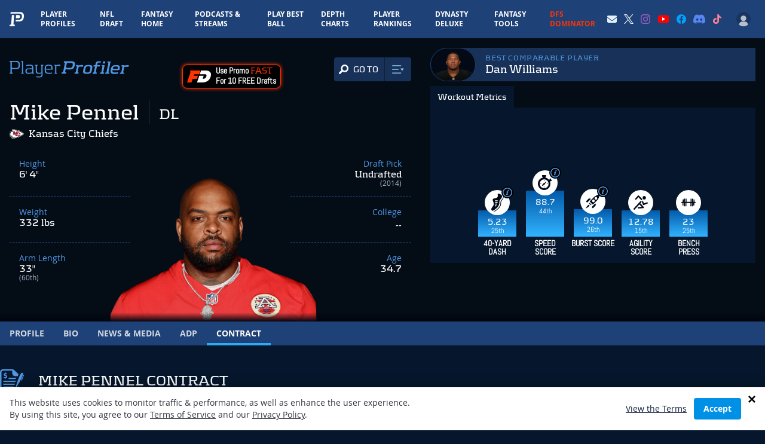

--- FILE ---
content_type: text/html; charset=utf-8
request_url: https://www.google.com/recaptcha/api2/aframe
body_size: 182
content:
<!DOCTYPE HTML><html><head><meta http-equiv="content-type" content="text/html; charset=UTF-8"></head><body><script nonce="1_w7n4b9ceRi-tKKDzrT9g">/** Anti-fraud and anti-abuse applications only. See google.com/recaptcha */ try{var clients={'sodar':'https://pagead2.googlesyndication.com/pagead/sodar?'};window.addEventListener("message",function(a){try{if(a.source===window.parent){var b=JSON.parse(a.data);var c=clients[b['id']];if(c){var d=document.createElement('img');d.src=c+b['params']+'&rc='+(localStorage.getItem("rc::a")?sessionStorage.getItem("rc::b"):"");window.document.body.appendChild(d);sessionStorage.setItem("rc::e",parseInt(sessionStorage.getItem("rc::e")||0)+1);localStorage.setItem("rc::h",'1768758912062');}}}catch(b){}});window.parent.postMessage("_grecaptcha_ready", "*");}catch(b){}</script></body></html>

--- FILE ---
content_type: application/javascript; charset=utf-8
request_url: https://www.playerprofiler.com/wp-content/themes/player-profiler/webpack/dist/pages/Player/index.js?1768318836&ver=104c9af8d70c4a2366b0145ce1eea0b9
body_size: 77127
content:
/*! For license information please see index.js.LICENSE.txt */
(()=>{var e={9669:(e,t,n)=>{e.exports=n(1609)},5448:(e,t,n)=>{"use strict";var r=n(4867),i=n(6026),o=n(5327),a=n(4097),s=n(4109),l=n(7985),c=n(5061);e.exports=function(e){return new Promise((function(t,u){var d=e.data,f=e.headers;r.isFormData(d)&&delete f["Content-Type"];var p=new XMLHttpRequest;if(e.auth){var v=e.auth.username||"",h=e.auth.password||"";f.Authorization="Basic "+btoa(v+":"+h)}var m=a(e.baseURL,e.url);if(p.open(e.method.toUpperCase(),o(m,e.params,e.paramsSerializer),!0),p.timeout=e.timeout,p.onreadystatechange=function(){if(p&&4===p.readyState&&(0!==p.status||p.responseURL&&0===p.responseURL.indexOf("file:"))){var n="getAllResponseHeaders"in p?s(p.getAllResponseHeaders()):null,r={data:e.responseType&&"text"!==e.responseType?p.response:p.responseText,status:p.status,statusText:p.statusText,headers:n,config:e,request:p};i(t,u,r),p=null}},p.onabort=function(){p&&(u(c("Request aborted",e,"ECONNABORTED",p)),p=null)},p.onerror=function(){u(c("Network Error",e,null,p)),p=null},p.ontimeout=function(){var t="timeout of "+e.timeout+"ms exceeded";e.timeoutErrorMessage&&(t=e.timeoutErrorMessage),u(c(t,e,"ECONNABORTED",p)),p=null},r.isStandardBrowserEnv()){var g=n(4372),y=(e.withCredentials||l(m))&&e.xsrfCookieName?g.read(e.xsrfCookieName):void 0;y&&(f[e.xsrfHeaderName]=y)}if("setRequestHeader"in p&&r.forEach(f,(function(e,t){void 0===d&&"content-type"===t.toLowerCase()?delete f[t]:p.setRequestHeader(t,e)})),r.isUndefined(e.withCredentials)||(p.withCredentials=!!e.withCredentials),e.responseType)try{p.responseType=e.responseType}catch(t){if("json"!==e.responseType)throw t}"function"==typeof e.onDownloadProgress&&p.addEventListener("progress",e.onDownloadProgress),"function"==typeof e.onUploadProgress&&p.upload&&p.upload.addEventListener("progress",e.onUploadProgress),e.cancelToken&&e.cancelToken.promise.then((function(e){p&&(p.abort(),u(e),p=null)})),void 0===d&&(d=null),p.send(d)}))}},1609:(e,t,n)=>{"use strict";var r=n(4867),i=n(1849),o=n(321),a=n(7185);function s(e){var t=new o(e),n=i(o.prototype.request,t);return r.extend(n,o.prototype,t),r.extend(n,t),n}var l=s(n(5655));l.Axios=o,l.create=function(e){return s(a(l.defaults,e))},l.Cancel=n(5263),l.CancelToken=n(4972),l.isCancel=n(6502),l.all=function(e){return Promise.all(e)},l.spread=n(8713),e.exports=l,e.exports.default=l},5263:e=>{"use strict";function t(e){this.message=e}t.prototype.toString=function(){return"Cancel"+(this.message?": "+this.message:"")},t.prototype.__CANCEL__=!0,e.exports=t},4972:(e,t,n)=>{"use strict";var r=n(5263);function i(e){if("function"!=typeof e)throw new TypeError("executor must be a function.");var t;this.promise=new Promise((function(e){t=e}));var n=this;e((function(e){n.reason||(n.reason=new r(e),t(n.reason))}))}i.prototype.throwIfRequested=function(){if(this.reason)throw this.reason},i.source=function(){var e;return{token:new i((function(t){e=t})),cancel:e}},e.exports=i},6502:e=>{"use strict";e.exports=function(e){return!(!e||!e.__CANCEL__)}},321:(e,t,n)=>{"use strict";var r=n(4867),i=n(5327),o=n(782),a=n(3572),s=n(7185);function l(e){this.defaults=e,this.interceptors={request:new o,response:new o}}l.prototype.request=function(e){"string"==typeof e?(e=arguments[1]||{}).url=arguments[0]:e=e||{},(e=s(this.defaults,e)).method?e.method=e.method.toLowerCase():this.defaults.method?e.method=this.defaults.method.toLowerCase():e.method="get";var t=[a,void 0],n=Promise.resolve(e);for(this.interceptors.request.forEach((function(e){t.unshift(e.fulfilled,e.rejected)})),this.interceptors.response.forEach((function(e){t.push(e.fulfilled,e.rejected)}));t.length;)n=n.then(t.shift(),t.shift());return n},l.prototype.getUri=function(e){return e=s(this.defaults,e),i(e.url,e.params,e.paramsSerializer).replace(/^\?/,"")},r.forEach(["delete","get","head","options"],(function(e){l.prototype[e]=function(t,n){return this.request(r.merge(n||{},{method:e,url:t}))}})),r.forEach(["post","put","patch"],(function(e){l.prototype[e]=function(t,n,i){return this.request(r.merge(i||{},{method:e,url:t,data:n}))}})),e.exports=l},782:(e,t,n)=>{"use strict";var r=n(4867);function i(){this.handlers=[]}i.prototype.use=function(e,t){return this.handlers.push({fulfilled:e,rejected:t}),this.handlers.length-1},i.prototype.eject=function(e){this.handlers[e]&&(this.handlers[e]=null)},i.prototype.forEach=function(e){r.forEach(this.handlers,(function(t){null!==t&&e(t)}))},e.exports=i},4097:(e,t,n)=>{"use strict";var r=n(1793),i=n(7303);e.exports=function(e,t){return e&&!r(t)?i(e,t):t}},5061:(e,t,n)=>{"use strict";var r=n(481);e.exports=function(e,t,n,i,o){var a=new Error(e);return r(a,t,n,i,o)}},3572:(e,t,n)=>{"use strict";var r=n(4867),i=n(8527),o=n(6502),a=n(5655);function s(e){e.cancelToken&&e.cancelToken.throwIfRequested()}e.exports=function(e){return s(e),e.headers=e.headers||{},e.data=i(e.data,e.headers,e.transformRequest),e.headers=r.merge(e.headers.common||{},e.headers[e.method]||{},e.headers),r.forEach(["delete","get","head","post","put","patch","common"],(function(t){delete e.headers[t]})),(e.adapter||a.adapter)(e).then((function(t){return s(e),t.data=i(t.data,t.headers,e.transformResponse),t}),(function(t){return o(t)||(s(e),t&&t.response&&(t.response.data=i(t.response.data,t.response.headers,e.transformResponse))),Promise.reject(t)}))}},481:e=>{"use strict";e.exports=function(e,t,n,r,i){return e.config=t,n&&(e.code=n),e.request=r,e.response=i,e.isAxiosError=!0,e.toJSON=function(){return{message:this.message,name:this.name,description:this.description,number:this.number,fileName:this.fileName,lineNumber:this.lineNumber,columnNumber:this.columnNumber,stack:this.stack,config:this.config,code:this.code}},e}},7185:(e,t,n)=>{"use strict";var r=n(4867);e.exports=function(e,t){t=t||{};var n={},i=["url","method","params","data"],o=["headers","auth","proxy"],a=["baseURL","url","transformRequest","transformResponse","paramsSerializer","timeout","withCredentials","adapter","responseType","xsrfCookieName","xsrfHeaderName","onUploadProgress","onDownloadProgress","maxContentLength","validateStatus","maxRedirects","httpAgent","httpsAgent","cancelToken","socketPath"];r.forEach(i,(function(e){void 0!==t[e]&&(n[e]=t[e])})),r.forEach(o,(function(i){r.isObject(t[i])?n[i]=r.deepMerge(e[i],t[i]):void 0!==t[i]?n[i]=t[i]:r.isObject(e[i])?n[i]=r.deepMerge(e[i]):void 0!==e[i]&&(n[i]=e[i])})),r.forEach(a,(function(r){void 0!==t[r]?n[r]=t[r]:void 0!==e[r]&&(n[r]=e[r])}));var s=i.concat(o).concat(a),l=Object.keys(t).filter((function(e){return-1===s.indexOf(e)}));return r.forEach(l,(function(r){void 0!==t[r]?n[r]=t[r]:void 0!==e[r]&&(n[r]=e[r])})),n}},6026:(e,t,n)=>{"use strict";var r=n(5061);e.exports=function(e,t,n){var i=n.config.validateStatus;!i||i(n.status)?e(n):t(r("Request failed with status code "+n.status,n.config,null,n.request,n))}},8527:(e,t,n)=>{"use strict";var r=n(4867);e.exports=function(e,t,n){return r.forEach(n,(function(n){e=n(e,t)})),e}},5655:(e,t,n)=>{"use strict";var r=n(4155),i=n(4867),o=n(6016),a={"Content-Type":"application/x-www-form-urlencoded"};function s(e,t){!i.isUndefined(e)&&i.isUndefined(e["Content-Type"])&&(e["Content-Type"]=t)}var l,c={adapter:(("undefined"!=typeof XMLHttpRequest||void 0!==r&&"[object process]"===Object.prototype.toString.call(r))&&(l=n(5448)),l),transformRequest:[function(e,t){return o(t,"Accept"),o(t,"Content-Type"),i.isFormData(e)||i.isArrayBuffer(e)||i.isBuffer(e)||i.isStream(e)||i.isFile(e)||i.isBlob(e)?e:i.isArrayBufferView(e)?e.buffer:i.isURLSearchParams(e)?(s(t,"application/x-www-form-urlencoded;charset=utf-8"),e.toString()):i.isObject(e)?(s(t,"application/json;charset=utf-8"),JSON.stringify(e)):e}],transformResponse:[function(e){if("string"==typeof e)try{e=JSON.parse(e)}catch(e){}return e}],timeout:0,xsrfCookieName:"XSRF-TOKEN",xsrfHeaderName:"X-XSRF-TOKEN",maxContentLength:-1,validateStatus:function(e){return e>=200&&e<300}};c.headers={common:{Accept:"application/json, text/plain, */*"}},i.forEach(["delete","get","head"],(function(e){c.headers[e]={}})),i.forEach(["post","put","patch"],(function(e){c.headers[e]=i.merge(a)})),e.exports=c},1849:e=>{"use strict";e.exports=function(e,t){return function(){for(var n=new Array(arguments.length),r=0;r<n.length;r++)n[r]=arguments[r];return e.apply(t,n)}}},5327:(e,t,n)=>{"use strict";var r=n(4867);function i(e){return encodeURIComponent(e).replace(/%40/gi,"@").replace(/%3A/gi,":").replace(/%24/g,"$").replace(/%2C/gi,",").replace(/%20/g,"+").replace(/%5B/gi,"[").replace(/%5D/gi,"]")}e.exports=function(e,t,n){if(!t)return e;var o;if(n)o=n(t);else if(r.isURLSearchParams(t))o=t.toString();else{var a=[];r.forEach(t,(function(e,t){null!=e&&(r.isArray(e)?t+="[]":e=[e],r.forEach(e,(function(e){r.isDate(e)?e=e.toISOString():r.isObject(e)&&(e=JSON.stringify(e)),a.push(i(t)+"="+i(e))})))})),o=a.join("&")}if(o){var s=e.indexOf("#");-1!==s&&(e=e.slice(0,s)),e+=(-1===e.indexOf("?")?"?":"&")+o}return e}},7303:e=>{"use strict";e.exports=function(e,t){return t?e.replace(/\/+$/,"")+"/"+t.replace(/^\/+/,""):e}},4372:(e,t,n)=>{"use strict";var r=n(4867);e.exports=r.isStandardBrowserEnv()?{write:function(e,t,n,i,o,a){var s=[];s.push(e+"="+encodeURIComponent(t)),r.isNumber(n)&&s.push("expires="+new Date(n).toGMTString()),r.isString(i)&&s.push("path="+i),r.isString(o)&&s.push("domain="+o),!0===a&&s.push("secure"),document.cookie=s.join("; ")},read:function(e){var t=document.cookie.match(new RegExp("(^|;\\s*)("+e+")=([^;]*)"));return t?decodeURIComponent(t[3]):null},remove:function(e){this.write(e,"",Date.now()-864e5)}}:{write:function(){},read:function(){return null},remove:function(){}}},1793:e=>{"use strict";e.exports=function(e){return/^([a-z][a-z\d\+\-\.]*:)?\/\//i.test(e)}},7985:(e,t,n)=>{"use strict";var r=n(4867);e.exports=r.isStandardBrowserEnv()?function(){var e,t=/(msie|trident)/i.test(navigator.userAgent),n=document.createElement("a");function i(e){var r=e;return t&&(n.setAttribute("href",r),r=n.href),n.setAttribute("href",r),{href:n.href,protocol:n.protocol?n.protocol.replace(/:$/,""):"",host:n.host,search:n.search?n.search.replace(/^\?/,""):"",hash:n.hash?n.hash.replace(/^#/,""):"",hostname:n.hostname,port:n.port,pathname:"/"===n.pathname.charAt(0)?n.pathname:"/"+n.pathname}}return e=i(window.location.href),function(t){var n=r.isString(t)?i(t):t;return n.protocol===e.protocol&&n.host===e.host}}():function(){return!0}},6016:(e,t,n)=>{"use strict";var r=n(4867);e.exports=function(e,t){r.forEach(e,(function(n,r){r!==t&&r.toUpperCase()===t.toUpperCase()&&(e[t]=n,delete e[r])}))}},4109:(e,t,n)=>{"use strict";var r=n(4867),i=["age","authorization","content-length","content-type","etag","expires","from","host","if-modified-since","if-unmodified-since","last-modified","location","max-forwards","proxy-authorization","referer","retry-after","user-agent"];e.exports=function(e){var t,n,o,a={};return e?(r.forEach(e.split("\n"),(function(e){if(o=e.indexOf(":"),t=r.trim(e.substr(0,o)).toLowerCase(),n=r.trim(e.substr(o+1)),t){if(a[t]&&i.indexOf(t)>=0)return;a[t]="set-cookie"===t?(a[t]?a[t]:[]).concat([n]):a[t]?a[t]+", "+n:n}})),a):a}},8713:e=>{"use strict";e.exports=function(e){return function(t){return e.apply(null,t)}}},4867:(e,t,n)=>{"use strict";var r=n(1849),i=Object.prototype.toString;function o(e){return"[object Array]"===i.call(e)}function a(e){return void 0===e}function s(e){return null!==e&&"object"==typeof e}function l(e){return"[object Function]"===i.call(e)}function c(e,t){if(null!=e)if("object"!=typeof e&&(e=[e]),o(e))for(var n=0,r=e.length;n<r;n++)t.call(null,e[n],n,e);else for(var i in e)Object.prototype.hasOwnProperty.call(e,i)&&t.call(null,e[i],i,e)}e.exports={isArray:o,isArrayBuffer:function(e){return"[object ArrayBuffer]"===i.call(e)},isBuffer:function(e){return null!==e&&!a(e)&&null!==e.constructor&&!a(e.constructor)&&"function"==typeof e.constructor.isBuffer&&e.constructor.isBuffer(e)},isFormData:function(e){return"undefined"!=typeof FormData&&e instanceof FormData},isArrayBufferView:function(e){return"undefined"!=typeof ArrayBuffer&&ArrayBuffer.isView?ArrayBuffer.isView(e):e&&e.buffer&&e.buffer instanceof ArrayBuffer},isString:function(e){return"string"==typeof e},isNumber:function(e){return"number"==typeof e},isObject:s,isUndefined:a,isDate:function(e){return"[object Date]"===i.call(e)},isFile:function(e){return"[object File]"===i.call(e)},isBlob:function(e){return"[object Blob]"===i.call(e)},isFunction:l,isStream:function(e){return s(e)&&l(e.pipe)},isURLSearchParams:function(e){return"undefined"!=typeof URLSearchParams&&e instanceof URLSearchParams},isStandardBrowserEnv:function(){return("undefined"==typeof navigator||"ReactNative"!==navigator.product&&"NativeScript"!==navigator.product&&"NS"!==navigator.product)&&("undefined"!=typeof window&&"undefined"!=typeof document)},forEach:c,merge:function e(){var t={};function n(n,r){"object"==typeof t[r]&&"object"==typeof n?t[r]=e(t[r],n):t[r]=n}for(var r=0,i=arguments.length;r<i;r++)c(arguments[r],n);return t},deepMerge:function e(){var t={};function n(n,r){"object"==typeof t[r]&&"object"==typeof n?t[r]=e(t[r],n):t[r]="object"==typeof n?e({},n):n}for(var r=0,i=arguments.length;r<i;r++)c(arguments[r],n);return t},extend:function(e,t,n){return c(t,(function(t,i){e[i]=n&&"function"==typeof t?r(t,n):t})),e},trim:function(e){return e.replace(/^\s*/,"").replace(/\s*$/,"")}}},5067:(e,t,n)=>{"use strict";n.d(t,{Z:()=>s});var r=n(9669),i=n.n(r),o=n(1296),a=n.n(o);const s={directives:{ClickOutside:n(537).Z},props:{autofocus:{type:Boolean},isSelect:{type:Boolean}},data:function(){return{debounceFetch:null,results:[],search:null,showResults:!1,loadingMore:!1,pageInfo:{last_page:1,current_page:1}}},mounted:function(){this.autofocus&&this.$refs.input.focus(),this.debounceFetch=a()(this.onInput,300)},methods:{makeReq:function(e){var t="https://api.playerprofiler.com";return window.location.origin.includes("playerprofiler.com")||(t=window.location.origin.replace("www.","api.")),i().get("".concat(t,"/playerprofiler/player-search?q=").concat(this.search,"&per_page=20&page=").concat(e))},clearInput:function(){this.search=null,this.results=[],this.pageInfo={last_page:1,current_page:1}},onPlayerClick:function(e){this.isSelect?this.$emit("selected",e):window.location.href=e.url_path},getTeamInfo:function(e){return["retired"].includes(e.status)||!e.team?null:e.team&&"active"==e.status?{symbol:e.team.symbol,name:e.team.name}:"prospect"==e.status&&e.team?{symbol:e.team.school_symbol,name:e.team.school}:void 0},onInput:function(){var e=this;this.search.length&&this.search.length>2?(this.$refs.results&&this.$refs.results.scrollTop>0&&(this.$refs.results.scrollTop=0),this.makeReq(1).then((function(t){e.showResults=!0,e.results=t.data.data,e.pageInfo={last_page:t.data.meta.last_page,current_page:t.data.meta.current_page}}))):this.showResults=!1},onScroll:function(e){var t=this,n=e.target;this.nextPage&&n.offsetHeight+n.scrollTop>=.8*n.scrollHeight&&!this.loadingMore&&(this.loadingMore=!0,this.makeReq(this.nextPage).then((function(e){e.data.data.forEach((function(e){t.results.push(e)})),t.pageInfo={last_page:e.data.meta.last_page,current_page:e.data.meta.current_page},t.loadingMore=!1})))},onClickOutside:function(){this.$emit("clickedoutside",!0),this.showResults=!1,this.clearInput()}},computed:{nextPage:function(){return this.pageInfo.last_page>this.pageInfo.current_page?this.pageInfo.current_page+1:null}}}},9742:(e,t,n)=>{"use strict";n.d(t,{s:()=>r,x:()=>i});var r=function(){var e=this,t=e._self._c;return t("div",{directives:[{name:"click-outside",rawName:"v-click-outside",value:e.onClickOutside,expression:"onClickOutside"}],staticClass:"pp-player-search"},[t("div",{staticClass:"pp-player-search__input"},[t("input",{directives:[{name:"model",rawName:"v-model",value:e.search,expression:"search"}],ref:"input",attrs:{type:"text",placeholder:"Enter a player's name"},domProps:{value:e.search},on:{input:[function(t){t.target.composing||(e.search=t.target.value)},e.debounceFetch]}}),e._v(" "),t("span",{staticClass:"pp-player-search__search-icon"},[t("svg",{attrs:{width:"16px",height:"16px",viewBox:"0 0 16 16"}},[t("g",{attrs:{stroke:"none","stroke-width":"1",fill:"none","fill-rule":"evenodd"}},[t("g",{attrs:{transform:"translate(-717.000000, -112.000000)",fill:"#FFFFFF"}},[t("g",{attrs:{transform:"translate(454.000000, 98.000000)"}},[t("path",{attrs:{d:"M272.748312,24.3069503 C270.677103,24.3069503 268.997545,22.5762631 268.997545,20.4420021 C268.997545,18.3064758 270.677103,16.5770538 272.748312,16.5770538 C274.819521,16.5770538 276.499079,18.3064758 276.499079,20.4420021 C276.499079,22.5762631 274.819521,24.3069503 272.748312,24.3069503 M272.748312,14 C269.295887,14 266.496624,16.8844785 266.496624,20.4420021 C266.496624,21.5110303 266.774095,22.5028861 267.220994,23.3910018 L263.394107,27.3343876 C262.868631,27.8758599 262.868631,28.7627105 263.394107,29.3041828 L263.674033,29.5938958 C264.200737,30.1353681 265.06016,30.1353681 265.586863,29.5938958 L269.27256,25.7947339 C270.267035,26.4804301 271.461633,26.8840041 272.748312,26.8840041 C276.200737,26.8840041 279,23.9995256 279,20.4420021 C279,16.8844785 276.200737,14 272.748312,14",id:"icon-magnifying-glass"}})])])])])])]),e._v(" "),e.showResults?t("div",{ref:"results",staticClass:"pp-player-search__results",on:{scroll:e.onScroll}},[e.results.length?t("div",[e._l(e.results,(function(n){return t("button",{key:n.symbol,staticClass:"pp-player-search__result-item",attrs:{href:n.url_path},on:{click:function(t){return e.onPlayerClick(n)}}},[t("div",{staticClass:"pp-player-search__result-item-img"},[t("img",{attrs:{src:n.image_url_path,alt:""}})]),e._v(" "),t("div",[t("div",{staticClass:"pp-player-search__result-item-name"},[t("div",{staticClass:"font-semibold"},[e._v(e._s(n.name))]),e._v(" "),t("div",{staticClass:"text-xs"},[e.getTeamInfo(n)?t("span",{staticClass:"text-midnight-blue-400"},[e._v(e._s(e.getTeamInfo(n).name))]):e._e()])])])])})),e._v(" "),e.nextPage?t("div",{staticStyle:{height:"28px"}},[e._m(0)]):e._e()],2):t("div",{staticClass:"p-4"},[t("div",{staticClass:"font-semibold opacity-50"},[e._v("No results found.")])])]):e._e()])},i=[function(){var e=this,t=e._self._c;return t("div",{staticClass:"flex justify-center items-center h-full"},[t("div",{staticClass:"pp-search-loading-more"}),e._v(" "),t("div",{staticClass:"text-sm ml-1"},[e._v("Loading")])])}]},537:(e,t,n)=>{"use strict";n.d(t,{Z:()=>r});const r={bind:function(e,t,n){e.clickOutsideEvent=function(r){e===r.target||e.contains(r.target)||n.context[t.expression](r)},document.body.addEventListener("click",e.clickOutsideEvent)},unbind:function(e){document.body.removeEventListener("click",e.clickOutsideEvent)}}},2589:(e,t,n)=>{"use strict";n.d(t,{Z:()=>r});const r={data:function(){return{screeSize:null}},created:function(){this.screenSizeMixinGetScreenSize()},mounted:function(){window.addEventListener("resize",this.screenSizeMixinGetScreenSize)},methods:{isMinScreen:function(e){var t=["m","sm","md","lg","xl"],n=t.indexOf(this.screenSize),r=t.indexOf(e);return-1!==r&&n>=r},screenSizeMixinGetScreenSize:function(){var e=window.matchMedia("(min-width: 640px)").matches,t=window.matchMedia("(min-width: 768px)").matches,n=window.matchMedia("(min-width: 1024px)").matches;window.matchMedia("(min-width: 1280px)").matches?this.screenSize="xl":this.screenSize=n?"lg":t?"md":e?"sm":"m"}}}},1296:(e,t,n)=>{var r="Expected a function",i=NaN,o="[object Symbol]",a=/^\s+|\s+$/g,s=/^[-+]0x[0-9a-f]+$/i,l=/^0b[01]+$/i,c=/^0o[0-7]+$/i,u=parseInt,d="object"==typeof n.g&&n.g&&n.g.Object===Object&&n.g,f="object"==typeof self&&self&&self.Object===Object&&self,p=d||f||Function("return this")(),v=Object.prototype.toString,h=Math.max,m=Math.min,g=function(){return p.Date.now()};function y(e){var t=typeof e;return!!e&&("object"==t||"function"==t)}function b(e){if("number"==typeof e)return e;if(function(e){return"symbol"==typeof e||function(e){return!!e&&"object"==typeof e}(e)&&v.call(e)==o}(e))return i;if(y(e)){var t="function"==typeof e.valueOf?e.valueOf():e;e=y(t)?t+"":t}if("string"!=typeof e)return 0===e?e:+e;e=e.replace(a,"");var n=l.test(e);return n||c.test(e)?u(e.slice(2),n?2:8):s.test(e)?i:+e}e.exports=function(e,t,n){var i,o,a,s,l,c,u=0,d=!1,f=!1,p=!0;if("function"!=typeof e)throw new TypeError(r);function v(t){var n=i,r=o;return i=o=void 0,u=t,s=e.apply(r,n)}function w(e){var n=e-c;return void 0===c||n>=t||n<0||f&&e-u>=a}function _(){var e=g();if(w(e))return S(e);l=setTimeout(_,function(e){var n=t-(e-c);return f?m(n,a-(e-u)):n}(e))}function S(e){return l=void 0,p&&i?v(e):(i=o=void 0,s)}function x(){var e=g(),n=w(e);if(i=arguments,o=this,c=e,n){if(void 0===l)return function(e){return u=e,l=setTimeout(_,t),d?v(e):s}(c);if(f)return l=setTimeout(_,t),v(c)}return void 0===l&&(l=setTimeout(_,t)),s}return t=b(t)||0,y(n)&&(d=!!n.leading,a=(f="maxWait"in n)?h(b(n.maxWait)||0,t):a,p="trailing"in n?!!n.trailing:p),x.cancel=function(){void 0!==l&&clearTimeout(l),u=0,i=c=o=l=void 0},x.flush=function(){return void 0===l?s:S(g())},x}},4155:e=>{var t,n,r=e.exports={};function i(){throw new Error("setTimeout has not been defined")}function o(){throw new Error("clearTimeout has not been defined")}function a(e){if(t===setTimeout)return setTimeout(e,0);if((t===i||!t)&&setTimeout)return t=setTimeout,setTimeout(e,0);try{return t(e,0)}catch(n){try{return t.call(null,e,0)}catch(n){return t.call(this,e,0)}}}!function(){try{t="function"==typeof setTimeout?setTimeout:i}catch(e){t=i}try{n="function"==typeof clearTimeout?clearTimeout:o}catch(e){n=o}}();var s,l=[],c=!1,u=-1;function d(){c&&s&&(c=!1,s.length?l=s.concat(l):u=-1,l.length&&f())}function f(){if(!c){var e=a(d);c=!0;for(var t=l.length;t;){for(s=l,l=[];++u<t;)s&&s[u].run();u=-1,t=l.length}s=null,c=!1,function(e){if(n===clearTimeout)return clearTimeout(e);if((n===o||!n)&&clearTimeout)return n=clearTimeout,clearTimeout(e);try{return n(e)}catch(t){try{return n.call(null,e)}catch(t){return n.call(this,e)}}}(e)}}function p(e,t){this.fun=e,this.array=t}function v(){}r.nextTick=function(e){var t=new Array(arguments.length-1);if(arguments.length>1)for(var n=1;n<arguments.length;n++)t[n-1]=arguments[n];l.push(new p(e,t)),1!==l.length||c||a(f)},p.prototype.run=function(){this.fun.apply(null,this.array)},r.title="browser",r.browser=!0,r.env={},r.argv=[],r.version="",r.versions={},r.on=v,r.addListener=v,r.once=v,r.off=v,r.removeListener=v,r.removeAllListeners=v,r.emit=v,r.prependListener=v,r.prependOnceListener=v,r.listeners=function(e){return[]},r.binding=function(e){throw new Error("process.binding is not supported")},r.cwd=function(){return"/"},r.chdir=function(e){throw new Error("process.chdir is not supported")},r.umask=function(){return 0}},8055:(e,t,n)=>{"use strict";n.d(t,{Z:()=>c});var r=n(537),i=n(2589),o=n(1386);function a(e){return function(e){if(Array.isArray(e))return s(e)}(e)||function(e){if("undefined"!=typeof Symbol&&null!=e[Symbol.iterator]||null!=e["@@iterator"])return Array.from(e)}(e)||function(e,t){if(!e)return;if("string"==typeof e)return s(e,t);var n=Object.prototype.toString.call(e).slice(8,-1);"Object"===n&&e.constructor&&(n=e.constructor.name);if("Map"===n||"Set"===n)return Array.from(e);if("Arguments"===n||/^(?:Ui|I)nt(?:8|16|32)(?:Clamped)?Array$/.test(n))return s(e,t)}(e)||function(){throw new TypeError("Invalid attempt to spread non-iterable instance.\nIn order to be iterable, non-array objects must have a [Symbol.iterator]() method.")}()}function s(e,t){(null==t||t>e.length)&&(t=e.length);for(var n=0,r=new Array(t);n<t;n++)r[n]=e[n];return r}const l={directives:{ClickOutside:r.Z},mixins:[i.Z],components:{PlayerSearch:o.Z},props:{sections:{type:Array,default:function(){return[]}},withSearch:{type:Boolean}},data:function(){return{showDropdown:!1,showSearch:!1,screenSize:null,observer:null,currentSection:null,scroll:{direction:"down",lastPos:0}}},mounted:function(){window.addEventListener("scroll",this.inViewWatcher),this.menuItems.length&&this.$emit("firstsection",this.menuItems[0])},watch:{screenSize:function(){},currentSection:function(){this.$emit("sectionchange",{scrollDirection:this.scroll.direction,sections:this.menuItems,currentSection:this.currentSection,ids:this.currentSectionData})}},methods:{onClickOutside:function(){this.showDropdown=!1},onToggleSearch:function(){console.log("testtter")},scrollIntoView:function(e,t){var n=t.replace("#",""),r=document.querySelector("#".concat(n));this.showDropdown=!1,r&&r.scrollIntoView({behavior:"smooth"})},scrollListener:function(){var e=window.scrollY;this.$emit("scrollpos",e),e>this.scroll.lastPos?this.scroll.direction="down":this.scroll.direction="up",this.scroll.lastPos=e<=0?0:e},inViewWatcher:function(){var e=this;this.scrollListener();var t=document.querySelectorAll("[data-pp-section]"),n=window.innerHeight||document.documentElement.clientHeight||document.body.clientHeight,r=[];t.forEach((function(t,i){t.getBoundingClientRect();var o=document.documentElement.scrollTop,a=t.offsetTop-40;t.offsetHeight,t.offsetTop,t.offsetHeight;t.offsetTop-o<=.35*n&&o<=t.offsetTop+t.offsetHeight-.35*n&&(r.push(t.id),e.currentSection!==t.id&&(e.currentSection=t.id))})),r.length||(this.currentSection=null)}},computed:{renderedSections:function(){},currentSectionData:function(){var e=this.menuItems.map((function(e){return e.id}));return e},menuItems:function(){return a(document.querySelectorAll("[data-pp-section]")).map((function(e){var t=e.querySelector("[data-svg-icon]"),n=null;return t&&(n=t.querySelector("svg")),{icon:n?n.outerHTML:null,title:e.dataset.title,id:e.id}}))}}};const c=(0,n(1900).Z)(l,(function(){var e=this,t=e._self._c;return t("div",{directives:[{name:"click-outside",rawName:"v-click-outside",value:e.onClickOutside,expression:"onClickOutside"}],staticClass:"player-page-scroll-to-section"},[t("a",{staticClass:"block h-full",on:{click:function(t){e.showDropdown=!e.showDropdown}}},[e._t("default")],2),e._v(" "),t("div",{directives:[{name:"show",rawName:"v-show",value:e.showDropdown,expression:"showDropdown"}],staticClass:"player-page-scroll-to-section__dropdown relative"},[t("nav",{staticClass:"scrollactive-nav z-20 absolute bg-midnight-blue-700 flex-col w-full left-0 py-2 flex",staticStyle:{width:"260px",top:"calc(100% + 1px)"}},e._l(e.menuItems,(function(n){return t("a",{key:n.id,staticClass:"scrollactive-item capitalize py-1 px-4 hover:text-blue-light hover:bg-blue-dark",attrs:{href:"#".concat(n.id)},on:{click:function(t){return t.preventDefault(),e.scrollIntoView(t,n.id)}}},[t("div",{staticClass:"flex items-center"},[t("div",{staticStyle:{width:"20px",height:"14px",color:"rgb(80, 152, 228)"},domProps:{innerHTML:e._s(n.icon)}}),e._v(" "),t("div",{staticClass:"ml-4"},[e._v(e._s(n.title))])])])})),0)])])}),[],!1,null,null,null).exports},7780:(e,t,n)=>{"use strict";n.d(t,{Z:()=>l});var r=n(1386),i=n(8055),o=n(2589),a=n(537);const s={mixins:[o.Z],directives:{ClickOutside:a.Z},components:{PlayerSearch:r.Z,ScrollToSection:i.Z},data:function(){return{screenSize:null,showSearch:!1,currentSection:null,scrollDirection:"down",nextSection:null,show:!1,loaded:!1}},watch:{show:function(){var e=document.querySelector("#playerStickyNavbar"),t=null;clearTimeout(t),this.show?(e.classList.remove("invisible"),t=setTimeout((function(){e.classList.add("active")}),10)):(e.classList.remove("active"),t=setTimeout((function(){e.classList.add("invisible")}),110))}},methods:{onSectionChanged:function(e){var t=this;this.prevSection=this.currentSection?e.sections.find((function(e){return e.id==t.currentSection.id})):null,this.scrollDirection=e.scrollDirection;e.ids.indexOf(e.currentSection);this.currentSection=e.sections.find((function(t){return t.id==e.currentSection}))},onFirstSection:function(){},toggleSearch:function(){this.showSearch=!this.showSearch},onScrollPosition:function(e){this.show=e>63},onClickOutside:function(){this.isMinScreen("md")||(this.showSearch=!1)},onSearchClickoutside:function(){this.$refs.playerSearch.search&&""!==this.$refs.playerSearch&&this.$refs.playerSearch.clearInput()}}};const l=(0,n(1900).Z)(s,(function(){var e=this,t=e._self._c;return t("div",{staticClass:"player-page-sticky-navbar"},[t("button",{staticClass:"hover:bg-blue-see-thru"},[e._t("player")],2),e._v(" "),t("div",[t("div",{staticClass:"flex items-center h-full bg-midnight-blue-500"},[t("div",{style:{width:"50px",height:"100%"}},[t("ScrollToSection",{staticClass:"h-full",on:{scrollpos:e.onScrollPosition,firstsection:e.onFirstSection,sectionchange:e.onSectionChanged}},[t("div",{staticClass:"player-page-scroll-to-section__trigger px-3 bg-midnight-blue-500 h-full border-r border-midnight-blue-700 flex items-center"},[t("svg",{staticClass:"w-5 h-auto",attrs:{viewBox:"0 0 29 19"}},[t("defs",[t("filter",{attrs:{id:"filter-1"}},[t("feColorMatrix",{attrs:{in:"SourceGraphic",type:"matrix",values:"0 0 0 0 0.313725 0 0 0 0 0.596078 0 0 0 0 0.894118 0 0 0 1.000000 0"}})],1)]),e._v(" "),t("g",{attrs:{id:"Design",stroke:"none","stroke-width":"1",fill:"none","fill-rule":"evenodd"}},[t("g",{attrs:{id:"icon-player-menu",transform:"translate(-743.000000, -118.000000)",filter:"url(#filter-1)"}},[t("g",{attrs:{transform:"translate(744.000000, 119.000000)"}},[t("line",{attrs:{x1:"-3.27521613e-16",y1:"0.45974843",x2:"20.2289309",y2:"0.45974843",id:"Line-3",stroke:"#5098E4","stroke-width":"2","stroke-linecap":"round"}}),e._v(" "),t("line",{attrs:{x1:"-3.24814823e-16",y1:"8.66954183",x2:"13.7924529",y2:"8.66954183",id:"Line-3",stroke:"#5098E4","stroke-width":"2","stroke-linecap":"round"}}),e._v(" "),t("line",{attrs:{x1:"-3.27521613e-16",y1:"16.9450136",x2:"20.2289309",y2:"16.9450136",id:"Line-3",stroke:"#5098E4","stroke-width":"2","stroke-linecap":"round"}}),e._v(" "),t("polygon",{attrs:{id:"Triangle",fill:"#5098E4",transform:"translate(23.447170, 9.194969) scale(1, -1) translate(-23.447170, -9.194969) ",points:"23.4471699 6.43647802 27.5849058 11.9534592 19.3094341 11.9534592"}})])])])])])])],1),e._v(" "),t("div",{staticClass:"pp-sticky-navbar-section-container overflow-hidden pl-4 flex items-center",class:["up"==e.scrollDirection?"scroll-up":"scroll-down"],staticStyle:{height:"70%"}},[t("transition",{attrs:{name:"current-section-slide",mode:"out-in"}},[t("span",{key:e.currentSection,staticClass:"inline-block leading-tight text-sm"},[e._v(e._s(e.currentSection?e.currentSection.title:""))])])],1)])]),e._v(" "),e.isMinScreen("md")?e._e():t("div",{directives:[{name:"click-outside",rawName:"v-click-outside",value:e.onClickOutside,expression:"onClickOutside"}],staticClass:"flex-grow relative bg-midnight-blue-500"},[t("div",{staticClass:"h-full absolute flex items-center justify-center right-0 bg-midnight-blue-700",staticStyle:{width:"50px"},on:{click:e.toggleSearch}},[t("svg",{attrs:{width:"16px",height:"16px",viewBox:"0 0 16 16"}},[t("g",{attrs:{stroke:"none","stroke-width":"1",fill:"none","fill-rule":"evenodd"}},[t("g",{attrs:{transform:"translate(-717.000000, -112.000000)",fill:"#FFFFFF"}},[t("g",{attrs:{transform:"translate(454.000000, 98.000000)"}},[t("path",{attrs:{d:"M272.748312,24.3069503 C270.677103,24.3069503 268.997545,22.5762631 268.997545,20.4420021 C268.997545,18.3064758 270.677103,16.5770538 272.748312,16.5770538 C274.819521,16.5770538 276.499079,18.3064758 276.499079,20.4420021 C276.499079,22.5762631 274.819521,24.3069503 272.748312,24.3069503 M272.748312,14 C269.295887,14 266.496624,16.8844785 266.496624,20.4420021 C266.496624,21.5110303 266.774095,22.5028861 267.220994,23.3910018 L263.394107,27.3343876 C262.868631,27.8758599 262.868631,28.7627105 263.394107,29.3041828 L263.674033,29.5938958 C264.200737,30.1353681 265.06016,30.1353681 265.586863,29.5938958 L269.27256,25.7947339 C270.267035,26.4804301 271.461633,26.8840041 272.748312,26.8840041 C276.200737,26.8840041 279,23.9995256 279,20.4420021 C279,16.8844785 276.200737,14 272.748312,14",id:"icon-magnifying-glass"}})])])])])]),e._v(" "),t("transition",{attrs:{name:e.isMinScreen("md")?"none":"pp-player-page-search-slider"}},[e.showSearch?t("div",{staticClass:"pp-player-page-search-slider"},[t("PlayerSearch",{ref:"playerSearch",staticClass:"pp-player-search--player-page",attrs:{autofocus:!0},on:{clickedoutside:e.onSearchClickoutside}})],1):e._e()])],1),e._v(" "),e.isMinScreen("md")?t("div",[t("PlayerSearch",{ref:"playerSearch",staticClass:"pp-player-search--player-page",on:{clickedoutside:e.onSearchClickoutside}})],1):e._e()])}),[],!1,null,null,null).exports},1386:(e,t,n)=>{"use strict";n.d(t,{Z:()=>o});var r=n(3848),i=n(3408);const o=(0,n(1900).Z)(i.Z,r.s,r.x,!1,null,null,null).exports},3408:(e,t,n)=>{"use strict";n.d(t,{Z:()=>r});const r=n(5067).Z},3848:(e,t,n)=>{"use strict";n.d(t,{s:()=>r.s,x:()=>r.x});var r=n(9742)},1900:(e,t,n)=>{"use strict";function r(e,t,n,r,i,o,a,s){var l,c="function"==typeof e?e.options:e;if(t&&(c.render=t,c.staticRenderFns=n,c._compiled=!0),r&&(c.functional=!0),o&&(c._scopeId="data-v-"+o),a?(l=function(e){(e=e||this.$vnode&&this.$vnode.ssrContext||this.parent&&this.parent.$vnode&&this.parent.$vnode.ssrContext)||"undefined"==typeof __VUE_SSR_CONTEXT__||(e=__VUE_SSR_CONTEXT__),i&&i.call(this,e),e&&e._registeredComponents&&e._registeredComponents.add(a)},c._ssrRegister=l):i&&(l=s?function(){i.call(this,(c.functional?this.parent:this).$root.$options.shadowRoot)}:i),l)if(c.functional){c._injectStyles=l;var u=c.render;c.render=function(e,t){return l.call(t),u(e,t)}}else{var d=c.beforeCreate;c.beforeCreate=d?[].concat(d,l):[l]}return{exports:e,options:c}}n.d(t,{Z:()=>r})}},t={};function n(r){var i=t[r];if(void 0!==i)return i.exports;var o=t[r]={exports:{}};return e[r](o,o.exports,n),o.exports}n.n=e=>{var t=e&&e.__esModule?()=>e.default:()=>e;return n.d(t,{a:t}),t},n.d=(e,t)=>{for(var r in t)n.o(t,r)&&!n.o(e,r)&&Object.defineProperty(e,r,{enumerable:!0,get:t[r]})},n.g=function(){if("object"==typeof globalThis)return globalThis;try{return this||new Function("return this")()}catch(e){if("object"==typeof window)return window}}(),n.o=(e,t)=>Object.prototype.hasOwnProperty.call(e,t),(()=>{"use strict";function e(t){return e="function"==typeof Symbol&&"symbol"==typeof Symbol.iterator?function(e){return typeof e}:function(e){return e&&"function"==typeof Symbol&&e.constructor===Symbol&&e!==Symbol.prototype?"symbol":typeof e},e(t)}function t(e,t){var n=Object.keys(e);if(Object.getOwnPropertySymbols){var r=Object.getOwnPropertySymbols(e);t&&(r=r.filter((function(t){return Object.getOwnPropertyDescriptor(e,t).enumerable}))),n.push.apply(n,r)}return n}function r(e){for(var n=1;n<arguments.length;n++){var r=null!=arguments[n]?arguments[n]:{};n%2?t(Object(r),!0).forEach((function(t){i(e,t,r[t])})):Object.getOwnPropertyDescriptors?Object.defineProperties(e,Object.getOwnPropertyDescriptors(r)):t(Object(r)).forEach((function(t){Object.defineProperty(e,t,Object.getOwnPropertyDescriptor(r,t))}))}return e}function i(t,n,r){return(n=function(t){var n=function(t,n){if("object"!==e(t)||null===t)return t;var r=t[Symbol.toPrimitive];if(void 0!==r){var i=r.call(t,n||"default");if("object"!==e(i))return i;throw new TypeError("@@toPrimitive must return a primitive value.")}return("string"===n?String:Number)(t)}(t,"string");return"symbol"===e(n)?n:String(n)}(n))in t?Object.defineProperty(t,n,{value:r,enumerable:!0,configurable:!0,writable:!0}):t[n]=r,t}var o=function(e){var t=r(r({},{duration:250,activeClass:"active"}),e);return{hide:function(e){e.classList.contains(t.activeClass)&&(t.leave&&"function"==typeof t.leave&&t.leave(),e.classList.remove(t.activeClass),setTimeout((function(){e.style.display="none"}),t.duration+10))},show:function(e){e.style.removeProperty("display"),setTimeout((function(){e.classList.add(t.activeClass),t.enter&&"function"==typeof t.enter&&t.enter()}),20)}}},a={slides:document.querySelectorAll("[data-player-page-metric-slide]"),toggles:document.querySelectorAll("[data-player-page-metric-slide-toggle]"),wrapper:document.querySelector(".player-page__wm-hsm-container")},s=null,l=o({duration:100}),c=function(){return!window.matchMedia("(min-width: 1024px)").matches},u=function(){var e=c()?"mobile":"desktop";if("desktop"==e&&e!==s&&a.toggles.length){var t=a.toggles[0],n=t.dataset.playerPageMetricSlideToggle,r=document.querySelector('[data-player-page-metric-slide="'.concat(n,'"]'));!function(e){a.slides.forEach((function(t){t!==e&&(t.classList.remove("active"),t.style.display="none")}))}(r),function(e){a.toggles.forEach((function(t){t!==e&&t.classList.remove("active")}))}(t),l.show(r),t.classList.add("active")}"mobile"==e&&e!==s&&(a.toggles.forEach((function(e){"workout_metrics"==e.dataset.playerPageMetricSlideToggle?(e.classList.remove("init-active"),e.classList.add("active")):(e.classList.remove("init-active"),e.classList.remove("active"))})),a.slides.forEach((function(e){e.classList.remove("init-active"),e.classList.remove("active"),e.style.display="none","workout_metrics"==e.dataset.playerPageMetricSlide?(e.classList.remove("init-active"),e.classList.add("active"),e.style.display="block"):(e.classList.remove("init-active"),e.classList.remove("active"),e.style.display="none")}))),s=c()?"mobile":"desktop"},d=function(){var e=a.toggles,t=o({duration:100});e.forEach((function(n){var r=n.dataset.playerPageMetricSlideToggle;n.addEventListener("click",(function(){var i=document.querySelector('[data-player-page-metric-slide="'.concat(r,'"]'));i&&(a.slides.forEach((function(e){e!==i&&t.hide(e)})),e.forEach((function(e){e!==n&&e.classList.remove("active")})),c()?(i.classList.contains("active")?t.hide(i):t.show(i),n.classList.contains("active")?n.classList.remove("active"):n.classList.add("active")):(n.classList.add("active"),t.show(i)))}))}))},f=function(){document.querySelectorAll('[data-animated-bar="workout_metrics"').forEach((function(e){var t=e.dataset.animatedBarHeight;setTimeout((function(){var n="".concat(t);e.style.height="".concat(n.replace("%",""),"%"),e.style.opacity=1}),100)}))};var p=Object.freeze({}),v=Array.isArray;function h(e){return null==e}function m(e){return null!=e}function g(e){return!0===e}function y(e){return"string"==typeof e||"number"==typeof e||"symbol"==typeof e||"boolean"==typeof e}function b(e){return"function"==typeof e}function w(e){return null!==e&&"object"==typeof e}var _=Object.prototype.toString;function S(e){return"[object Object]"===_.call(e)}function x(e){return"[object RegExp]"===_.call(e)}function T(e){var t=parseFloat(String(e));return t>=0&&Math.floor(t)===t&&isFinite(e)}function C(e){return m(e)&&"function"==typeof e.then&&"function"==typeof e.catch}function k(e){return null==e?"":Array.isArray(e)||S(e)&&e.toString===_?JSON.stringify(e,null,2):String(e)}function E(e){var t=parseFloat(e);return isNaN(t)?e:t}function O(e,t){for(var n=Object.create(null),r=e.split(","),i=0;i<r.length;i++)n[r[i]]=!0;return t?function(e){return n[e.toLowerCase()]}:function(e){return n[e]}}var $=O("slot,component",!0),P=O("key,ref,slot,slot-scope,is");function M(e,t){var n=e.length;if(n){if(t===e[n-1])return void(e.length=n-1);var r=e.indexOf(t);if(r>-1)return e.splice(r,1)}}var L=Object.prototype.hasOwnProperty;function A(e,t){return L.call(e,t)}function I(e){var t=Object.create(null);return function(n){return t[n]||(t[n]=e(n))}}var j=/-(\w)/g,N=I((function(e){return e.replace(j,(function(e,t){return t?t.toUpperCase():""}))})),D=I((function(e){return e.charAt(0).toUpperCase()+e.slice(1)})),z=/\B([A-Z])/g,R=I((function(e){return e.replace(z,"-$1").toLowerCase()}));var F=Function.prototype.bind?function(e,t){return e.bind(t)}:function(e,t){function n(n){var r=arguments.length;return r?r>1?e.apply(t,arguments):e.call(t,n):e.call(t)}return n._length=e.length,n};function B(e,t){t=t||0;for(var n=e.length-t,r=new Array(n);n--;)r[n]=e[n+t];return r}function G(e,t){for(var n in t)e[n]=t[n];return e}function H(e){for(var t={},n=0;n<e.length;n++)e[n]&&G(t,e[n]);return t}function V(e,t,n){}var q=function(e,t,n){return!1},U=function(e){return e};function W(e,t){if(e===t)return!0;var n=w(e),r=w(t);if(!n||!r)return!n&&!r&&String(e)===String(t);try{var i=Array.isArray(e),o=Array.isArray(t);if(i&&o)return e.length===t.length&&e.every((function(e,n){return W(e,t[n])}));if(e instanceof Date&&t instanceof Date)return e.getTime()===t.getTime();if(i||o)return!1;var a=Object.keys(e),s=Object.keys(t);return a.length===s.length&&a.every((function(n){return W(e[n],t[n])}))}catch(e){return!1}}function Y(e,t){for(var n=0;n<e.length;n++)if(W(e[n],t))return n;return-1}function X(e){var t=!1;return function(){t||(t=!0,e.apply(this,arguments))}}function Z(e,t){return e===t?0===e&&1/e!=1/t:e==e||t==t}var K="data-server-rendered",J=["component","directive","filter"],Q=["beforeCreate","created","beforeMount","mounted","beforeUpdate","updated","beforeDestroy","destroyed","activated","deactivated","errorCaptured","serverPrefetch","renderTracked","renderTriggered"],ee={optionMergeStrategies:Object.create(null),silent:!1,productionTip:!1,devtools:!1,performance:!1,errorHandler:null,warnHandler:null,ignoredElements:[],keyCodes:Object.create(null),isReservedTag:q,isReservedAttr:q,isUnknownElement:q,getTagNamespace:V,parsePlatformTagName:U,mustUseProp:q,async:!0,_lifecycleHooks:Q},te=/a-zA-Z\u00B7\u00C0-\u00D6\u00D8-\u00F6\u00F8-\u037D\u037F-\u1FFF\u200C-\u200D\u203F-\u2040\u2070-\u218F\u2C00-\u2FEF\u3001-\uD7FF\uF900-\uFDCF\uFDF0-\uFFFD/;function ne(e){var t=(e+"").charCodeAt(0);return 36===t||95===t}function re(e,t,n,r){Object.defineProperty(e,t,{value:n,enumerable:!!r,writable:!0,configurable:!0})}var ie=new RegExp("[^".concat(te.source,".$_\\d]"));var oe="__proto__"in{},ae="undefined"!=typeof window,se=ae&&window.navigator.userAgent.toLowerCase(),le=se&&/msie|trident/.test(se),ce=se&&se.indexOf("msie 9.0")>0,ue=se&&se.indexOf("edge/")>0;se&&se.indexOf("android");var de=se&&/iphone|ipad|ipod|ios/.test(se);se&&/chrome\/\d+/.test(se),se&&/phantomjs/.test(se);var fe,pe=se&&se.match(/firefox\/(\d+)/),ve={}.watch,he=!1;if(ae)try{var me={};Object.defineProperty(me,"passive",{get:function(){he=!0}}),window.addEventListener("test-passive",null,me)}catch(e){}var ge=function(){return void 0===fe&&(fe=!ae&&void 0!==n.g&&(n.g.process&&"server"===n.g.process.env.VUE_ENV)),fe},ye=ae&&window.__VUE_DEVTOOLS_GLOBAL_HOOK__;function be(e){return"function"==typeof e&&/native code/.test(e.toString())}var we,_e="undefined"!=typeof Symbol&&be(Symbol)&&"undefined"!=typeof Reflect&&be(Reflect.ownKeys);we="undefined"!=typeof Set&&be(Set)?Set:function(){function e(){this.set=Object.create(null)}return e.prototype.has=function(e){return!0===this.set[e]},e.prototype.add=function(e){this.set[e]=!0},e.prototype.clear=function(){this.set=Object.create(null)},e}();var Se=null;function xe(e){void 0===e&&(e=null),e||Se&&Se._scope.off(),Se=e,e&&e._scope.on()}var Te=function(){function e(e,t,n,r,i,o,a,s){this.tag=e,this.data=t,this.children=n,this.text=r,this.elm=i,this.ns=void 0,this.context=o,this.fnContext=void 0,this.fnOptions=void 0,this.fnScopeId=void 0,this.key=t&&t.key,this.componentOptions=a,this.componentInstance=void 0,this.parent=void 0,this.raw=!1,this.isStatic=!1,this.isRootInsert=!0,this.isComment=!1,this.isCloned=!1,this.isOnce=!1,this.asyncFactory=s,this.asyncMeta=void 0,this.isAsyncPlaceholder=!1}return Object.defineProperty(e.prototype,"child",{get:function(){return this.componentInstance},enumerable:!1,configurable:!0}),e}(),Ce=function(e){void 0===e&&(e="");var t=new Te;return t.text=e,t.isComment=!0,t};function ke(e){return new Te(void 0,void 0,void 0,String(e))}function Ee(e){var t=new Te(e.tag,e.data,e.children&&e.children.slice(),e.text,e.elm,e.context,e.componentOptions,e.asyncFactory);return t.ns=e.ns,t.isStatic=e.isStatic,t.key=e.key,t.isComment=e.isComment,t.fnContext=e.fnContext,t.fnOptions=e.fnOptions,t.fnScopeId=e.fnScopeId,t.asyncMeta=e.asyncMeta,t.isCloned=!0,t}var Oe=0,$e=[],Pe=function(){for(var e=0;e<$e.length;e++){var t=$e[e];t.subs=t.subs.filter((function(e){return e})),t._pending=!1}$e.length=0},Me=function(){function e(){this._pending=!1,this.id=Oe++,this.subs=[]}return e.prototype.addSub=function(e){this.subs.push(e)},e.prototype.removeSub=function(e){this.subs[this.subs.indexOf(e)]=null,this._pending||(this._pending=!0,$e.push(this))},e.prototype.depend=function(t){e.target&&e.target.addDep(this)},e.prototype.notify=function(e){var t=this.subs.filter((function(e){return e}));for(var n=0,r=t.length;n<r;n++){0,t[n].update()}},e}();Me.target=null;var Le=[];function Ae(e){Le.push(e),Me.target=e}function Ie(){Le.pop(),Me.target=Le[Le.length-1]}var je=Array.prototype,Ne=Object.create(je);["push","pop","shift","unshift","splice","sort","reverse"].forEach((function(e){var t=je[e];re(Ne,e,(function(){for(var n=[],r=0;r<arguments.length;r++)n[r]=arguments[r];var i,o=t.apply(this,n),a=this.__ob__;switch(e){case"push":case"unshift":i=n;break;case"splice":i=n.slice(2)}return i&&a.observeArray(i),a.dep.notify(),o}))}));var De=Object.getOwnPropertyNames(Ne),ze={},Re=!0;function Fe(e){Re=e}var Be={notify:V,depend:V,addSub:V,removeSub:V},Ge=function(){function e(e,t,n){if(void 0===t&&(t=!1),void 0===n&&(n=!1),this.value=e,this.shallow=t,this.mock=n,this.dep=n?Be:new Me,this.vmCount=0,re(e,"__ob__",this),v(e)){if(!n)if(oe)e.__proto__=Ne;else for(var r=0,i=De.length;r<i;r++){re(e,a=De[r],Ne[a])}t||this.observeArray(e)}else{var o=Object.keys(e);for(r=0;r<o.length;r++){var a;Ve(e,a=o[r],ze,void 0,t,n)}}}return e.prototype.observeArray=function(e){for(var t=0,n=e.length;t<n;t++)He(e[t],!1,this.mock)},e}();function He(e,t,n){return e&&A(e,"__ob__")&&e.__ob__ instanceof Ge?e.__ob__:!Re||!n&&ge()||!v(e)&&!S(e)||!Object.isExtensible(e)||e.__v_skip||Ke(e)||e instanceof Te?void 0:new Ge(e,t,n)}function Ve(e,t,n,r,i,o){var a=new Me,s=Object.getOwnPropertyDescriptor(e,t);if(!s||!1!==s.configurable){var l=s&&s.get,c=s&&s.set;l&&!c||n!==ze&&2!==arguments.length||(n=e[t]);var u=!i&&He(n,!1,o);return Object.defineProperty(e,t,{enumerable:!0,configurable:!0,get:function(){var t=l?l.call(e):n;return Me.target&&(a.depend(),u&&(u.dep.depend(),v(t)&&We(t))),Ke(t)&&!i?t.value:t},set:function(t){var r=l?l.call(e):n;if(Z(r,t)){if(c)c.call(e,t);else{if(l)return;if(!i&&Ke(r)&&!Ke(t))return void(r.value=t);n=t}u=!i&&He(t,!1,o),a.notify()}}}),a}}function qe(e,t,n){if(!Ze(e)){var r=e.__ob__;return v(e)&&T(t)?(e.length=Math.max(e.length,t),e.splice(t,1,n),r&&!r.shallow&&r.mock&&He(n,!1,!0),n):t in e&&!(t in Object.prototype)?(e[t]=n,n):e._isVue||r&&r.vmCount?n:r?(Ve(r.value,t,n,void 0,r.shallow,r.mock),r.dep.notify(),n):(e[t]=n,n)}}function Ue(e,t){if(v(e)&&T(t))e.splice(t,1);else{var n=e.__ob__;e._isVue||n&&n.vmCount||Ze(e)||A(e,t)&&(delete e[t],n&&n.dep.notify())}}function We(e){for(var t=void 0,n=0,r=e.length;n<r;n++)(t=e[n])&&t.__ob__&&t.__ob__.dep.depend(),v(t)&&We(t)}function Ye(e){return Xe(e,!0),re(e,"__v_isShallow",!0),e}function Xe(e,t){if(!Ze(e)){He(e,t,ge());0}}function Ze(e){return!(!e||!e.__v_isReadonly)}function Ke(e){return!(!e||!0!==e.__v_isRef)}function Je(e,t,n){Object.defineProperty(e,n,{enumerable:!0,configurable:!0,get:function(){var e=t[n];if(Ke(e))return e.value;var r=e&&e.__ob__;return r&&r.dep.depend(),e},set:function(e){var r=t[n];Ke(r)&&!Ke(e)?r.value=e:t[n]=e}})}var Qe=I((function(e){var t="&"===e.charAt(0),n="~"===(e=t?e.slice(1):e).charAt(0),r="!"===(e=n?e.slice(1):e).charAt(0);return{name:e=r?e.slice(1):e,once:n,capture:r,passive:t}}));function et(e,t){function n(){var e=n.fns;if(!v(e))return vn(e,null,arguments,t,"v-on handler");for(var r=e.slice(),i=0;i<r.length;i++)vn(r[i],null,arguments,t,"v-on handler")}return n.fns=e,n}function tt(e,t,n,r,i,o){var a,s,l,c;for(a in e)s=e[a],l=t[a],c=Qe(a),h(s)||(h(l)?(h(s.fns)&&(s=e[a]=et(s,o)),g(c.once)&&(s=e[a]=i(c.name,s,c.capture)),n(c.name,s,c.capture,c.passive,c.params)):s!==l&&(l.fns=s,e[a]=l));for(a in t)h(e[a])&&r((c=Qe(a)).name,t[a],c.capture)}function nt(e,t,n){var r;e instanceof Te&&(e=e.data.hook||(e.data.hook={}));var i=e[t];function o(){n.apply(this,arguments),M(r.fns,o)}h(i)?r=et([o]):m(i.fns)&&g(i.merged)?(r=i).fns.push(o):r=et([i,o]),r.merged=!0,e[t]=r}function rt(e,t,n,r,i){if(m(t)){if(A(t,n))return e[n]=t[n],i||delete t[n],!0;if(A(t,r))return e[n]=t[r],i||delete t[r],!0}return!1}function it(e){return y(e)?[ke(e)]:v(e)?at(e):void 0}function ot(e){return m(e)&&m(e.text)&&!1===e.isComment}function at(e,t){var n,r,i,o,a=[];for(n=0;n<e.length;n++)h(r=e[n])||"boolean"==typeof r||(o=a[i=a.length-1],v(r)?r.length>0&&(ot((r=at(r,"".concat(t||"","_").concat(n)))[0])&&ot(o)&&(a[i]=ke(o.text+r[0].text),r.shift()),a.push.apply(a,r)):y(r)?ot(o)?a[i]=ke(o.text+r):""!==r&&a.push(ke(r)):ot(r)&&ot(o)?a[i]=ke(o.text+r.text):(g(e._isVList)&&m(r.tag)&&h(r.key)&&m(t)&&(r.key="__vlist".concat(t,"_").concat(n,"__")),a.push(r)));return a}var st=1,lt=2;function ct(e,t,n,r,i,o){return(v(n)||y(n))&&(i=r,r=n,n=void 0),g(o)&&(i=lt),function(e,t,n,r,i){if(m(n)&&m(n.__ob__))return Ce();m(n)&&m(n.is)&&(t=n.is);if(!t)return Ce();0;v(r)&&b(r[0])&&((n=n||{}).scopedSlots={default:r[0]},r.length=0);i===lt?r=it(r):i===st&&(r=function(e){for(var t=0;t<e.length;t++)if(v(e[t]))return Array.prototype.concat.apply([],e);return e}(r));var o,a;if("string"==typeof t){var s=void 0;a=e.$vnode&&e.$vnode.ns||ee.getTagNamespace(t),o=ee.isReservedTag(t)?new Te(ee.parsePlatformTagName(t),n,r,void 0,void 0,e):n&&n.pre||!m(s=ar(e.$options,"components",t))?new Te(t,n,r,void 0,void 0,e):Zn(s,n,e,r,t)}else o=Zn(t,n,e,r);return v(o)?o:m(o)?(m(a)&&ut(o,a),m(n)&&function(e){w(e.style)&&$n(e.style);w(e.class)&&$n(e.class)}(n),o):Ce()}(e,t,n,r,i)}function ut(e,t,n){if(e.ns=t,"foreignObject"===e.tag&&(t=void 0,n=!0),m(e.children))for(var r=0,i=e.children.length;r<i;r++){var o=e.children[r];m(o.tag)&&(h(o.ns)||g(n)&&"svg"!==o.tag)&&ut(o,t,n)}}function dt(e,t){var n,r,i,o,a=null;if(v(e)||"string"==typeof e)for(a=new Array(e.length),n=0,r=e.length;n<r;n++)a[n]=t(e[n],n);else if("number"==typeof e)for(a=new Array(e),n=0;n<e;n++)a[n]=t(n+1,n);else if(w(e))if(_e&&e[Symbol.iterator]){a=[];for(var s=e[Symbol.iterator](),l=s.next();!l.done;)a.push(t(l.value,a.length)),l=s.next()}else for(i=Object.keys(e),a=new Array(i.length),n=0,r=i.length;n<r;n++)o=i[n],a[n]=t(e[o],o,n);return m(a)||(a=[]),a._isVList=!0,a}function ft(e,t,n,r){var i,o=this.$scopedSlots[e];o?(n=n||{},r&&(n=G(G({},r),n)),i=o(n)||(b(t)?t():t)):i=this.$slots[e]||(b(t)?t():t);var a=n&&n.slot;return a?this.$createElement("template",{slot:a},i):i}function pt(e){return ar(this.$options,"filters",e,!0)||U}function vt(e,t){return v(e)?-1===e.indexOf(t):e!==t}function ht(e,t,n,r,i){var o=ee.keyCodes[t]||n;return i&&r&&!ee.keyCodes[t]?vt(i,r):o?vt(o,e):r?R(r)!==t:void 0===e}function mt(e,t,n,r,i){if(n)if(w(n)){v(n)&&(n=H(n));var o=void 0,a=function(a){if("class"===a||"style"===a||P(a))o=e;else{var s=e.attrs&&e.attrs.type;o=r||ee.mustUseProp(t,s,a)?e.domProps||(e.domProps={}):e.attrs||(e.attrs={})}var l=N(a),c=R(a);l in o||c in o||(o[a]=n[a],i&&((e.on||(e.on={}))["update:".concat(a)]=function(e){n[a]=e}))};for(var s in n)a(s)}else;return e}function gt(e,t){var n=this._staticTrees||(this._staticTrees=[]),r=n[e];return r&&!t||bt(r=n[e]=this.$options.staticRenderFns[e].call(this._renderProxy,this._c,this),"__static__".concat(e),!1),r}function yt(e,t,n){return bt(e,"__once__".concat(t).concat(n?"_".concat(n):""),!0),e}function bt(e,t,n){if(v(e))for(var r=0;r<e.length;r++)e[r]&&"string"!=typeof e[r]&&wt(e[r],"".concat(t,"_").concat(r),n);else wt(e,t,n)}function wt(e,t,n){e.isStatic=!0,e.key=t,e.isOnce=n}function _t(e,t){if(t)if(S(t)){var n=e.on=e.on?G({},e.on):{};for(var r in t){var i=n[r],o=t[r];n[r]=i?[].concat(i,o):o}}else;return e}function St(e,t,n,r){t=t||{$stable:!n};for(var i=0;i<e.length;i++){var o=e[i];v(o)?St(o,t,n):o&&(o.proxy&&(o.fn.proxy=!0),t[o.key]=o.fn)}return r&&(t.$key=r),t}function xt(e,t){for(var n=0;n<t.length;n+=2){var r=t[n];"string"==typeof r&&r&&(e[t[n]]=t[n+1])}return e}function Tt(e,t){return"string"==typeof e?t+e:e}function Ct(e){e._o=yt,e._n=E,e._s=k,e._l=dt,e._t=ft,e._q=W,e._i=Y,e._m=gt,e._f=pt,e._k=ht,e._b=mt,e._v=ke,e._e=Ce,e._u=St,e._g=_t,e._d=xt,e._p=Tt}function kt(e,t){if(!e||!e.length)return{};for(var n={},r=0,i=e.length;r<i;r++){var o=e[r],a=o.data;if(a&&a.attrs&&a.attrs.slot&&delete a.attrs.slot,o.context!==t&&o.fnContext!==t||!a||null==a.slot)(n.default||(n.default=[])).push(o);else{var s=a.slot,l=n[s]||(n[s]=[]);"template"===o.tag?l.push.apply(l,o.children||[]):l.push(o)}}for(var c in n)n[c].every(Et)&&delete n[c];return n}function Et(e){return e.isComment&&!e.asyncFactory||" "===e.text}function Ot(e){return e.isComment&&e.asyncFactory}function $t(e,t,n,r){var i,o=Object.keys(n).length>0,a=t?!!t.$stable:!o,s=t&&t.$key;if(t){if(t._normalized)return t._normalized;if(a&&r&&r!==p&&s===r.$key&&!o&&!r.$hasNormal)return r;for(var l in i={},t)t[l]&&"$"!==l[0]&&(i[l]=Pt(e,n,l,t[l]))}else i={};for(var c in n)c in i||(i[c]=Mt(n,c));return t&&Object.isExtensible(t)&&(t._normalized=i),re(i,"$stable",a),re(i,"$key",s),re(i,"$hasNormal",o),i}function Pt(e,t,n,r){var i=function(){var t=Se;xe(e);var n=arguments.length?r.apply(null,arguments):r({}),i=(n=n&&"object"==typeof n&&!v(n)?[n]:it(n))&&n[0];return xe(t),n&&(!i||1===n.length&&i.isComment&&!Ot(i))?void 0:n};return r.proxy&&Object.defineProperty(t,n,{get:i,enumerable:!0,configurable:!0}),i}function Mt(e,t){return function(){return e[t]}}function Lt(e){return{get attrs(){if(!e._attrsProxy){var t=e._attrsProxy={};re(t,"_v_attr_proxy",!0),At(t,e.$attrs,p,e,"$attrs")}return e._attrsProxy},get listeners(){e._listenersProxy||At(e._listenersProxy={},e.$listeners,p,e,"$listeners");return e._listenersProxy},get slots(){return function(e){e._slotsProxy||jt(e._slotsProxy={},e.$scopedSlots);return e._slotsProxy}(e)},emit:F(e.$emit,e),expose:function(t){t&&Object.keys(t).forEach((function(n){return Je(e,t,n)}))}}}function At(e,t,n,r,i){var o=!1;for(var a in t)a in e?t[a]!==n[a]&&(o=!0):(o=!0,It(e,a,r,i));for(var a in e)a in t||(o=!0,delete e[a]);return o}function It(e,t,n,r){Object.defineProperty(e,t,{enumerable:!0,configurable:!0,get:function(){return n[r][t]}})}function jt(e,t){for(var n in t)e[n]=t[n];for(var n in e)n in t||delete e[n]}var Nt,Dt=null;function zt(e,t){return(e.__esModule||_e&&"Module"===e[Symbol.toStringTag])&&(e=e.default),w(e)?t.extend(e):e}function Rt(e){if(v(e))for(var t=0;t<e.length;t++){var n=e[t];if(m(n)&&(m(n.componentOptions)||Ot(n)))return n}}function Ft(e,t){Nt.$on(e,t)}function Bt(e,t){Nt.$off(e,t)}function Gt(e,t){var n=Nt;return function r(){null!==t.apply(null,arguments)&&n.$off(e,r)}}function Ht(e,t,n){Nt=e,tt(t,n||{},Ft,Bt,Gt,e),Nt=void 0}var Vt=null;function qt(e){var t=Vt;return Vt=e,function(){Vt=t}}function Ut(e){for(;e&&(e=e.$parent);)if(e._inactive)return!0;return!1}function Wt(e,t){if(t){if(e._directInactive=!1,Ut(e))return}else if(e._directInactive)return;if(e._inactive||null===e._inactive){e._inactive=!1;for(var n=0;n<e.$children.length;n++)Wt(e.$children[n]);Xt(e,"activated")}}function Yt(e,t){if(!(t&&(e._directInactive=!0,Ut(e))||e._inactive)){e._inactive=!0;for(var n=0;n<e.$children.length;n++)Yt(e.$children[n]);Xt(e,"deactivated")}}function Xt(e,t,n,r){void 0===r&&(r=!0),Ae();var i=Se;r&&xe(e);var o=e.$options[t],a="".concat(t," hook");if(o)for(var s=0,l=o.length;s<l;s++)vn(o[s],e,n||null,e,a);e._hasHookEvent&&e.$emit("hook:"+t),r&&xe(i),Ie()}var Zt=[],Kt=[],Jt={},Qt=!1,en=!1,tn=0;var nn=0,rn=Date.now;if(ae&&!le){var on=window.performance;on&&"function"==typeof on.now&&rn()>document.createEvent("Event").timeStamp&&(rn=function(){return on.now()})}var an=function(e,t){if(e.post){if(!t.post)return 1}else if(t.post)return-1;return e.id-t.id};function sn(){var e,t;for(nn=rn(),en=!0,Zt.sort(an),tn=0;tn<Zt.length;tn++)(e=Zt[tn]).before&&e.before(),t=e.id,Jt[t]=null,e.run();var n=Kt.slice(),r=Zt.slice();tn=Zt.length=Kt.length=0,Jt={},Qt=en=!1,function(e){for(var t=0;t<e.length;t++)e[t]._inactive=!0,Wt(e[t],!0)}(n),function(e){var t=e.length;for(;t--;){var n=e[t],r=n.vm;r&&r._watcher===n&&r._isMounted&&!r._isDestroyed&&Xt(r,"updated")}}(r),Pe(),ye&&ee.devtools&&ye.emit("flush")}function ln(e){var t=e.id;if(null==Jt[t]&&(e!==Me.target||!e.noRecurse)){if(Jt[t]=!0,en){for(var n=Zt.length-1;n>tn&&Zt[n].id>e.id;)n--;Zt.splice(n+1,0,e)}else Zt.push(e);Qt||(Qt=!0,kn(sn))}}var cn="watcher";"".concat(cn," callback"),"".concat(cn," getter"),"".concat(cn," cleanup");var un;var dn=function(){function e(e){void 0===e&&(e=!1),this.detached=e,this.active=!0,this.effects=[],this.cleanups=[],this.parent=un,!e&&un&&(this.index=(un.scopes||(un.scopes=[])).push(this)-1)}return e.prototype.run=function(e){if(this.active){var t=un;try{return un=this,e()}finally{un=t}}else 0},e.prototype.on=function(){un=this},e.prototype.off=function(){un=this.parent},e.prototype.stop=function(e){if(this.active){var t=void 0,n=void 0;for(t=0,n=this.effects.length;t<n;t++)this.effects[t].teardown();for(t=0,n=this.cleanups.length;t<n;t++)this.cleanups[t]();if(this.scopes)for(t=0,n=this.scopes.length;t<n;t++)this.scopes[t].stop(!0);if(!this.detached&&this.parent&&!e){var r=this.parent.scopes.pop();r&&r!==this&&(this.parent.scopes[this.index]=r,r.index=this.index)}this.parent=void 0,this.active=!1}},e}();function fn(e){var t=e._provided,n=e.$parent&&e.$parent._provided;return n===t?e._provided=Object.create(n):t}function pn(e,t,n){Ae();try{if(t)for(var r=t;r=r.$parent;){var i=r.$options.errorCaptured;if(i)for(var o=0;o<i.length;o++)try{if(!1===i[o].call(r,e,t,n))return}catch(e){hn(e,r,"errorCaptured hook")}}hn(e,t,n)}finally{Ie()}}function vn(e,t,n,r,i){var o;try{(o=n?e.apply(t,n):e.call(t))&&!o._isVue&&C(o)&&!o._handled&&(o.catch((function(e){return pn(e,r,i+" (Promise/async)")})),o._handled=!0)}catch(e){pn(e,r,i)}return o}function hn(e,t,n){if(ee.errorHandler)try{return ee.errorHandler.call(null,e,t,n)}catch(t){t!==e&&mn(t,null,"config.errorHandler")}mn(e,t,n)}function mn(e,t,n){if(!ae||"undefined"==typeof console)throw e;console.error(e)}var gn,yn=!1,bn=[],wn=!1;function _n(){wn=!1;var e=bn.slice(0);bn.length=0;for(var t=0;t<e.length;t++)e[t]()}if("undefined"!=typeof Promise&&be(Promise)){var Sn=Promise.resolve();gn=function(){Sn.then(_n),de&&setTimeout(V)},yn=!0}else if(le||"undefined"==typeof MutationObserver||!be(MutationObserver)&&"[object MutationObserverConstructor]"!==MutationObserver.toString())gn="undefined"!=typeof setImmediate&&be(setImmediate)?function(){setImmediate(_n)}:function(){setTimeout(_n,0)};else{var xn=1,Tn=new MutationObserver(_n),Cn=document.createTextNode(String(xn));Tn.observe(Cn,{characterData:!0}),gn=function(){xn=(xn+1)%2,Cn.data=String(xn)},yn=!0}function kn(e,t){var n;if(bn.push((function(){if(e)try{e.call(t)}catch(e){pn(e,t,"nextTick")}else n&&n(t)})),wn||(wn=!0,gn()),!e&&"undefined"!=typeof Promise)return new Promise((function(e){n=e}))}function En(e){return function(t,n){if(void 0===n&&(n=Se),n)return function(e,t,n){var r=e.$options;r[t]=nr(r[t],n)}(n,e,t)}}En("beforeMount"),En("mounted"),En("beforeUpdate"),En("updated"),En("beforeDestroy"),En("destroyed"),En("activated"),En("deactivated"),En("serverPrefetch"),En("renderTracked"),En("renderTriggered"),En("errorCaptured");var On=new we;function $n(e){return Pn(e,On),On.clear(),e}function Pn(e,t){var n,r,i=v(e);if(!(!i&&!w(e)||e.__v_skip||Object.isFrozen(e)||e instanceof Te)){if(e.__ob__){var o=e.__ob__.dep.id;if(t.has(o))return;t.add(o)}if(i)for(n=e.length;n--;)Pn(e[n],t);else if(Ke(e))Pn(e.value,t);else for(n=(r=Object.keys(e)).length;n--;)Pn(e[r[n]],t)}}var Mn=0,Ln=function(){function e(e,t,n,r,i){var o,a;o=this,void 0===(a=un&&!un._vm?un:e?e._scope:void 0)&&(a=un),a&&a.active&&a.effects.push(o),(this.vm=e)&&i&&(e._watcher=this),r?(this.deep=!!r.deep,this.user=!!r.user,this.lazy=!!r.lazy,this.sync=!!r.sync,this.before=r.before):this.deep=this.user=this.lazy=this.sync=!1,this.cb=n,this.id=++Mn,this.active=!0,this.post=!1,this.dirty=this.lazy,this.deps=[],this.newDeps=[],this.depIds=new we,this.newDepIds=new we,this.expression="",b(t)?this.getter=t:(this.getter=function(e){if(!ie.test(e)){var t=e.split(".");return function(e){for(var n=0;n<t.length;n++){if(!e)return;e=e[t[n]]}return e}}}(t),this.getter||(this.getter=V)),this.value=this.lazy?void 0:this.get()}return e.prototype.get=function(){var e;Ae(this);var t=this.vm;try{e=this.getter.call(t,t)}catch(e){if(!this.user)throw e;pn(e,t,'getter for watcher "'.concat(this.expression,'"'))}finally{this.deep&&$n(e),Ie(),this.cleanupDeps()}return e},e.prototype.addDep=function(e){var t=e.id;this.newDepIds.has(t)||(this.newDepIds.add(t),this.newDeps.push(e),this.depIds.has(t)||e.addSub(this))},e.prototype.cleanupDeps=function(){for(var e=this.deps.length;e--;){var t=this.deps[e];this.newDepIds.has(t.id)||t.removeSub(this)}var n=this.depIds;this.depIds=this.newDepIds,this.newDepIds=n,this.newDepIds.clear(),n=this.deps,this.deps=this.newDeps,this.newDeps=n,this.newDeps.length=0},e.prototype.update=function(){this.lazy?this.dirty=!0:this.sync?this.run():ln(this)},e.prototype.run=function(){if(this.active){var e=this.get();if(e!==this.value||w(e)||this.deep){var t=this.value;if(this.value=e,this.user){var n='callback for watcher "'.concat(this.expression,'"');vn(this.cb,this.vm,[e,t],this.vm,n)}else this.cb.call(this.vm,e,t)}}},e.prototype.evaluate=function(){this.value=this.get(),this.dirty=!1},e.prototype.depend=function(){for(var e=this.deps.length;e--;)this.deps[e].depend()},e.prototype.teardown=function(){if(this.vm&&!this.vm._isBeingDestroyed&&M(this.vm._scope.effects,this),this.active){for(var e=this.deps.length;e--;)this.deps[e].removeSub(this);this.active=!1,this.onStop&&this.onStop()}},e}(),An={enumerable:!0,configurable:!0,get:V,set:V};function In(e,t,n){An.get=function(){return this[t][n]},An.set=function(e){this[t][n]=e},Object.defineProperty(e,n,An)}function jn(e){var t=e.$options;if(t.props&&function(e,t){var n=e.$options.propsData||{},r=e._props=Ye({}),i=e.$options._propKeys=[],o=!e.$parent;o||Fe(!1);var a=function(o){i.push(o);var a=sr(o,t,n,e);Ve(r,o,a),o in e||In(e,"_props",o)};for(var s in t)a(s);Fe(!0)}(e,t.props),function(e){var t=e.$options,n=t.setup;if(n){var r=e._setupContext=Lt(e);xe(e),Ae();var i=vn(n,null,[e._props||Ye({}),r],e,"setup");if(Ie(),xe(),b(i))t.render=i;else if(w(i))if(e._setupState=i,i.__sfc){var o=e._setupProxy={};for(var a in i)"__sfc"!==a&&Je(o,i,a)}else for(var a in i)ne(a)||Je(e,i,a)}}(e),t.methods&&function(e,t){e.$options.props;for(var n in t)e[n]="function"!=typeof t[n]?V:F(t[n],e)}(e,t.methods),t.data)!function(e){var t=e.$options.data;t=e._data=b(t)?function(e,t){Ae();try{return e.call(t,t)}catch(e){return pn(e,t,"data()"),{}}finally{Ie()}}(t,e):t||{},S(t)||(t={});var n=Object.keys(t),r=e.$options.props,i=(e.$options.methods,n.length);for(;i--;){var o=n[i];0,r&&A(r,o)||ne(o)||In(e,"_data",o)}var a=He(t);a&&a.vmCount++}(e);else{var n=He(e._data={});n&&n.vmCount++}t.computed&&function(e,t){var n=e._computedWatchers=Object.create(null),r=ge();for(var i in t){var o=t[i],a=b(o)?o:o.get;0,r||(n[i]=new Ln(e,a||V,V,Nn)),i in e||Dn(e,i,o)}}(e,t.computed),t.watch&&t.watch!==ve&&function(e,t){for(var n in t){var r=t[n];if(v(r))for(var i=0;i<r.length;i++)Fn(e,n,r[i]);else Fn(e,n,r)}}(e,t.watch)}var Nn={lazy:!0};function Dn(e,t,n){var r=!ge();b(n)?(An.get=r?zn(t):Rn(n),An.set=V):(An.get=n.get?r&&!1!==n.cache?zn(t):Rn(n.get):V,An.set=n.set||V),Object.defineProperty(e,t,An)}function zn(e){return function(){var t=this._computedWatchers&&this._computedWatchers[e];if(t)return t.dirty&&t.evaluate(),Me.target&&t.depend(),t.value}}function Rn(e){return function(){return e.call(this,this)}}function Fn(e,t,n,r){return S(n)&&(r=n,n=n.handler),"string"==typeof n&&(n=e[n]),e.$watch(t,n,r)}function Bn(e,t){if(e){for(var n=Object.create(null),r=_e?Reflect.ownKeys(e):Object.keys(e),i=0;i<r.length;i++){var o=r[i];if("__ob__"!==o){var a=e[o].from;if(a in t._provided)n[o]=t._provided[a];else if("default"in e[o]){var s=e[o].default;n[o]=b(s)?s.call(t):s}else 0}}return n}}var Gn=0;function Hn(e){var t=e.options;if(e.super){var n=Hn(e.super);if(n!==e.superOptions){e.superOptions=n;var r=function(e){var t,n=e.options,r=e.sealedOptions;for(var i in n)n[i]!==r[i]&&(t||(t={}),t[i]=n[i]);return t}(e);r&&G(e.extendOptions,r),(t=e.options=or(n,e.extendOptions)).name&&(t.components[t.name]=e)}}return t}function Vn(e,t,n,r,i){var o,a=this,s=i.options;A(r,"_uid")?(o=Object.create(r))._original=r:(o=r,r=r._original);var l=g(s._compiled),c=!l;this.data=e,this.props=t,this.children=n,this.parent=r,this.listeners=e.on||p,this.injections=Bn(s.inject,r),this.slots=function(){return a.$slots||$t(r,e.scopedSlots,a.$slots=kt(n,r)),a.$slots},Object.defineProperty(this,"scopedSlots",{enumerable:!0,get:function(){return $t(r,e.scopedSlots,this.slots())}}),l&&(this.$options=s,this.$slots=this.slots(),this.$scopedSlots=$t(r,e.scopedSlots,this.$slots)),s._scopeId?this._c=function(e,t,n,i){var a=ct(o,e,t,n,i,c);return a&&!v(a)&&(a.fnScopeId=s._scopeId,a.fnContext=r),a}:this._c=function(e,t,n,r){return ct(o,e,t,n,r,c)}}function qn(e,t,n,r,i){var o=Ee(e);return o.fnContext=n,o.fnOptions=r,t.slot&&((o.data||(o.data={})).slot=t.slot),o}function Un(e,t){for(var n in t)e[N(n)]=t[n]}function Wn(e){return e.name||e.__name||e._componentTag}Ct(Vn.prototype);var Yn={init:function(e,t){if(e.componentInstance&&!e.componentInstance._isDestroyed&&e.data.keepAlive){var n=e;Yn.prepatch(n,n)}else{(e.componentInstance=function(e,t){var n={_isComponent:!0,_parentVnode:e,parent:t},r=e.data.inlineTemplate;m(r)&&(n.render=r.render,n.staticRenderFns=r.staticRenderFns);return new e.componentOptions.Ctor(n)}(e,Vt)).$mount(t?e.elm:void 0,t)}},prepatch:function(e,t){var n=t.componentOptions;!function(e,t,n,r,i){var o=r.data.scopedSlots,a=e.$scopedSlots,s=!!(o&&!o.$stable||a!==p&&!a.$stable||o&&e.$scopedSlots.$key!==o.$key||!o&&e.$scopedSlots.$key),l=!!(i||e.$options._renderChildren||s),c=e.$vnode;e.$options._parentVnode=r,e.$vnode=r,e._vnode&&(e._vnode.parent=r),e.$options._renderChildren=i;var u=r.data.attrs||p;e._attrsProxy&&At(e._attrsProxy,u,c.data&&c.data.attrs||p,e,"$attrs")&&(l=!0),e.$attrs=u,n=n||p;var d=e.$options._parentListeners;if(e._listenersProxy&&At(e._listenersProxy,n,d||p,e,"$listeners"),e.$listeners=e.$options._parentListeners=n,Ht(e,n,d),t&&e.$options.props){Fe(!1);for(var f=e._props,v=e.$options._propKeys||[],h=0;h<v.length;h++){var m=v[h],g=e.$options.props;f[m]=sr(m,g,t,e)}Fe(!0),e.$options.propsData=t}l&&(e.$slots=kt(i,r.context),e.$forceUpdate())}(t.componentInstance=e.componentInstance,n.propsData,n.listeners,t,n.children)},insert:function(e){var t,n=e.context,r=e.componentInstance;r._isMounted||(r._isMounted=!0,Xt(r,"mounted")),e.data.keepAlive&&(n._isMounted?((t=r)._inactive=!1,Kt.push(t)):Wt(r,!0))},destroy:function(e){var t=e.componentInstance;t._isDestroyed||(e.data.keepAlive?Yt(t,!0):t.$destroy())}},Xn=Object.keys(Yn);function Zn(e,t,n,r,i){if(!h(e)){var o=n.$options._base;if(w(e)&&(e=o.extend(e)),"function"==typeof e){var a;if(h(e.cid)&&(e=function(e,t){if(g(e.error)&&m(e.errorComp))return e.errorComp;if(m(e.resolved))return e.resolved;var n=Dt;if(n&&m(e.owners)&&-1===e.owners.indexOf(n)&&e.owners.push(n),g(e.loading)&&m(e.loadingComp))return e.loadingComp;if(n&&!m(e.owners)){var r=e.owners=[n],i=!0,o=null,a=null;n.$on("hook:destroyed",(function(){return M(r,n)}));var s=function(e){for(var t=0,n=r.length;t<n;t++)r[t].$forceUpdate();e&&(r.length=0,null!==o&&(clearTimeout(o),o=null),null!==a&&(clearTimeout(a),a=null))},l=X((function(n){e.resolved=zt(n,t),i?r.length=0:s(!0)})),c=X((function(t){m(e.errorComp)&&(e.error=!0,s(!0))})),u=e(l,c);return w(u)&&(C(u)?h(e.resolved)&&u.then(l,c):C(u.component)&&(u.component.then(l,c),m(u.error)&&(e.errorComp=zt(u.error,t)),m(u.loading)&&(e.loadingComp=zt(u.loading,t),0===u.delay?e.loading=!0:o=setTimeout((function(){o=null,h(e.resolved)&&h(e.error)&&(e.loading=!0,s(!1))}),u.delay||200)),m(u.timeout)&&(a=setTimeout((function(){a=null,h(e.resolved)&&c(null)}),u.timeout)))),i=!1,e.loading?e.loadingComp:e.resolved}}(a=e,o),void 0===e))return function(e,t,n,r,i){var o=Ce();return o.asyncFactory=e,o.asyncMeta={data:t,context:n,children:r,tag:i},o}(a,t,n,r,i);t=t||{},Hn(e),m(t.model)&&function(e,t){var n=e.model&&e.model.prop||"value",r=e.model&&e.model.event||"input";(t.attrs||(t.attrs={}))[n]=t.model.value;var i=t.on||(t.on={}),o=i[r],a=t.model.callback;m(o)?(v(o)?-1===o.indexOf(a):o!==a)&&(i[r]=[a].concat(o)):i[r]=a}(e.options,t);var s=function(e,t,n){var r=t.options.props;if(!h(r)){var i={},o=e.attrs,a=e.props;if(m(o)||m(a))for(var s in r){var l=R(s);rt(i,a,s,l,!0)||rt(i,o,s,l,!1)}return i}}(t,e);if(g(e.options.functional))return function(e,t,n,r,i){var o=e.options,a={},s=o.props;if(m(s))for(var l in s)a[l]=sr(l,s,t||p);else m(n.attrs)&&Un(a,n.attrs),m(n.props)&&Un(a,n.props);var c=new Vn(n,a,i,r,e),u=o.render.call(null,c._c,c);if(u instanceof Te)return qn(u,n,c.parent,o);if(v(u)){for(var d=it(u)||[],f=new Array(d.length),h=0;h<d.length;h++)f[h]=qn(d[h],n,c.parent,o);return f}}(e,s,t,n,r);var l=t.on;if(t.on=t.nativeOn,g(e.options.abstract)){var c=t.slot;t={},c&&(t.slot=c)}!function(e){for(var t=e.hook||(e.hook={}),n=0;n<Xn.length;n++){var r=Xn[n],i=t[r],o=Yn[r];i===o||i&&i._merged||(t[r]=i?Kn(o,i):o)}}(t);var u=Wn(e.options)||i;return new Te("vue-component-".concat(e.cid).concat(u?"-".concat(u):""),t,void 0,void 0,void 0,n,{Ctor:e,propsData:s,listeners:l,tag:i,children:r},a)}}}function Kn(e,t){var n=function(n,r){e(n,r),t(n,r)};return n._merged=!0,n}var Jn=V,Qn=ee.optionMergeStrategies;function er(e,t,n){if(void 0===n&&(n=!0),!t)return e;for(var r,i,o,a=_e?Reflect.ownKeys(t):Object.keys(t),s=0;s<a.length;s++)"__ob__"!==(r=a[s])&&(i=e[r],o=t[r],n&&A(e,r)?i!==o&&S(i)&&S(o)&&er(i,o):qe(e,r,o));return e}function tr(e,t,n){return n?function(){var r=b(t)?t.call(n,n):t,i=b(e)?e.call(n,n):e;return r?er(r,i):i}:t?e?function(){return er(b(t)?t.call(this,this):t,b(e)?e.call(this,this):e)}:t:e}function nr(e,t){var n=t?e?e.concat(t):v(t)?t:[t]:e;return n?function(e){for(var t=[],n=0;n<e.length;n++)-1===t.indexOf(e[n])&&t.push(e[n]);return t}(n):n}function rr(e,t,n,r){var i=Object.create(e||null);return t?G(i,t):i}Qn.data=function(e,t,n){return n?tr(e,t,n):t&&"function"!=typeof t?e:tr(e,t)},Q.forEach((function(e){Qn[e]=nr})),J.forEach((function(e){Qn[e+"s"]=rr})),Qn.watch=function(e,t,n,r){if(e===ve&&(e=void 0),t===ve&&(t=void 0),!t)return Object.create(e||null);if(!e)return t;var i={};for(var o in G(i,e),t){var a=i[o],s=t[o];a&&!v(a)&&(a=[a]),i[o]=a?a.concat(s):v(s)?s:[s]}return i},Qn.props=Qn.methods=Qn.inject=Qn.computed=function(e,t,n,r){if(!e)return t;var i=Object.create(null);return G(i,e),t&&G(i,t),i},Qn.provide=function(e,t){return e?function(){var n=Object.create(null);return er(n,b(e)?e.call(this):e),t&&er(n,b(t)?t.call(this):t,!1),n}:t};var ir=function(e,t){return void 0===t?e:t};function or(e,t,n){if(b(t)&&(t=t.options),function(e,t){var n=e.props;if(n){var r,i,o={};if(v(n))for(r=n.length;r--;)"string"==typeof(i=n[r])&&(o[N(i)]={type:null});else if(S(n))for(var a in n)i=n[a],o[N(a)]=S(i)?i:{type:i};e.props=o}}(t),function(e,t){var n=e.inject;if(n){var r=e.inject={};if(v(n))for(var i=0;i<n.length;i++)r[n[i]]={from:n[i]};else if(S(n))for(var o in n){var a=n[o];r[o]=S(a)?G({from:o},a):{from:a}}}}(t),function(e){var t=e.directives;if(t)for(var n in t){var r=t[n];b(r)&&(t[n]={bind:r,update:r})}}(t),!t._base&&(t.extends&&(e=or(e,t.extends,n)),t.mixins))for(var r=0,i=t.mixins.length;r<i;r++)e=or(e,t.mixins[r],n);var o,a={};for(o in e)s(o);for(o in t)A(e,o)||s(o);function s(r){var i=Qn[r]||ir;a[r]=i(e[r],t[r],n,r)}return a}function ar(e,t,n,r){if("string"==typeof n){var i=e[t];if(A(i,n))return i[n];var o=N(n);if(A(i,o))return i[o];var a=D(o);return A(i,a)?i[a]:i[n]||i[o]||i[a]}}function sr(e,t,n,r){var i=t[e],o=!A(n,e),a=n[e],s=dr(Boolean,i.type);if(s>-1)if(o&&!A(i,"default"))a=!1;else if(""===a||a===R(e)){var l=dr(String,i.type);(l<0||s<l)&&(a=!0)}if(void 0===a){a=function(e,t,n){if(!A(t,"default"))return;var r=t.default;0;if(e&&e.$options.propsData&&void 0===e.$options.propsData[n]&&void 0!==e._props[n])return e._props[n];return b(r)&&"Function"!==cr(t.type)?r.call(e):r}(r,i,e);var c=Re;Fe(!0),He(a),Fe(c)}return a}var lr=/^\s*function (\w+)/;function cr(e){var t=e&&e.toString().match(lr);return t?t[1]:""}function ur(e,t){return cr(e)===cr(t)}function dr(e,t){if(!v(t))return ur(t,e)?0:-1;for(var n=0,r=t.length;n<r;n++)if(ur(t[n],e))return n;return-1}function fr(e){this._init(e)}function pr(e){e.cid=0;var t=1;e.extend=function(e){e=e||{};var n=this,r=n.cid,i=e._Ctor||(e._Ctor={});if(i[r])return i[r];var o=Wn(e)||Wn(n.options);var a=function(e){this._init(e)};return(a.prototype=Object.create(n.prototype)).constructor=a,a.cid=t++,a.options=or(n.options,e),a.super=n,a.options.props&&function(e){var t=e.options.props;for(var n in t)In(e.prototype,"_props",n)}(a),a.options.computed&&function(e){var t=e.options.computed;for(var n in t)Dn(e.prototype,n,t[n])}(a),a.extend=n.extend,a.mixin=n.mixin,a.use=n.use,J.forEach((function(e){a[e]=n[e]})),o&&(a.options.components[o]=a),a.superOptions=n.options,a.extendOptions=e,a.sealedOptions=G({},a.options),i[r]=a,a}}function vr(e){return e&&(Wn(e.Ctor.options)||e.tag)}function hr(e,t){return v(e)?e.indexOf(t)>-1:"string"==typeof e?e.split(",").indexOf(t)>-1:!!x(e)&&e.test(t)}function mr(e,t){var n=e.cache,r=e.keys,i=e._vnode;for(var o in n){var a=n[o];if(a){var s=a.name;s&&!t(s)&&gr(n,o,r,i)}}}function gr(e,t,n,r){var i=e[t];!i||r&&i.tag===r.tag||i.componentInstance.$destroy(),e[t]=null,M(n,t)}!function(e){e.prototype._init=function(e){var t=this;t._uid=Gn++,t._isVue=!0,t.__v_skip=!0,t._scope=new dn(!0),t._scope._vm=!0,e&&e._isComponent?function(e,t){var n=e.$options=Object.create(e.constructor.options),r=t._parentVnode;n.parent=t.parent,n._parentVnode=r;var i=r.componentOptions;n.propsData=i.propsData,n._parentListeners=i.listeners,n._renderChildren=i.children,n._componentTag=i.tag,t.render&&(n.render=t.render,n.staticRenderFns=t.staticRenderFns)}(t,e):t.$options=or(Hn(t.constructor),e||{},t),t._renderProxy=t,t._self=t,function(e){var t=e.$options,n=t.parent;if(n&&!t.abstract){for(;n.$options.abstract&&n.$parent;)n=n.$parent;n.$children.push(e)}e.$parent=n,e.$root=n?n.$root:e,e.$children=[],e.$refs={},e._provided=n?n._provided:Object.create(null),e._watcher=null,e._inactive=null,e._directInactive=!1,e._isMounted=!1,e._isDestroyed=!1,e._isBeingDestroyed=!1}(t),function(e){e._events=Object.create(null),e._hasHookEvent=!1;var t=e.$options._parentListeners;t&&Ht(e,t)}(t),function(e){e._vnode=null,e._staticTrees=null;var t=e.$options,n=e.$vnode=t._parentVnode,r=n&&n.context;e.$slots=kt(t._renderChildren,r),e.$scopedSlots=n?$t(e.$parent,n.data.scopedSlots,e.$slots):p,e._c=function(t,n,r,i){return ct(e,t,n,r,i,!1)},e.$createElement=function(t,n,r,i){return ct(e,t,n,r,i,!0)};var i=n&&n.data;Ve(e,"$attrs",i&&i.attrs||p,null,!0),Ve(e,"$listeners",t._parentListeners||p,null,!0)}(t),Xt(t,"beforeCreate",void 0,!1),function(e){var t=Bn(e.$options.inject,e);t&&(Fe(!1),Object.keys(t).forEach((function(n){Ve(e,n,t[n])})),Fe(!0))}(t),jn(t),function(e){var t=e.$options.provide;if(t){var n=b(t)?t.call(e):t;if(!w(n))return;for(var r=fn(e),i=_e?Reflect.ownKeys(n):Object.keys(n),o=0;o<i.length;o++){var a=i[o];Object.defineProperty(r,a,Object.getOwnPropertyDescriptor(n,a))}}}(t),Xt(t,"created"),t.$options.el&&t.$mount(t.$options.el)}}(fr),function(e){var t={get:function(){return this._data}},n={get:function(){return this._props}};Object.defineProperty(e.prototype,"$data",t),Object.defineProperty(e.prototype,"$props",n),e.prototype.$set=qe,e.prototype.$delete=Ue,e.prototype.$watch=function(e,t,n){var r=this;if(S(t))return Fn(r,e,t,n);(n=n||{}).user=!0;var i=new Ln(r,e,t,n);if(n.immediate){var o='callback for immediate watcher "'.concat(i.expression,'"');Ae(),vn(t,r,[i.value],r,o),Ie()}return function(){i.teardown()}}}(fr),function(e){var t=/^hook:/;e.prototype.$on=function(e,n){var r=this;if(v(e))for(var i=0,o=e.length;i<o;i++)r.$on(e[i],n);else(r._events[e]||(r._events[e]=[])).push(n),t.test(e)&&(r._hasHookEvent=!0);return r},e.prototype.$once=function(e,t){var n=this;function r(){n.$off(e,r),t.apply(n,arguments)}return r.fn=t,n.$on(e,r),n},e.prototype.$off=function(e,t){var n=this;if(!arguments.length)return n._events=Object.create(null),n;if(v(e)){for(var r=0,i=e.length;r<i;r++)n.$off(e[r],t);return n}var o,a=n._events[e];if(!a)return n;if(!t)return n._events[e]=null,n;for(var s=a.length;s--;)if((o=a[s])===t||o.fn===t){a.splice(s,1);break}return n},e.prototype.$emit=function(e){var t=this,n=t._events[e];if(n){n=n.length>1?B(n):n;for(var r=B(arguments,1),i='event handler for "'.concat(e,'"'),o=0,a=n.length;o<a;o++)vn(n[o],t,r,t,i)}return t}}(fr),function(e){e.prototype._update=function(e,t){var n=this,r=n.$el,i=n._vnode,o=qt(n);n._vnode=e,n.$el=i?n.__patch__(i,e):n.__patch__(n.$el,e,t,!1),o(),r&&(r.__vue__=null),n.$el&&(n.$el.__vue__=n);for(var a=n;a&&a.$vnode&&a.$parent&&a.$vnode===a.$parent._vnode;)a.$parent.$el=a.$el,a=a.$parent},e.prototype.$forceUpdate=function(){this._watcher&&this._watcher.update()},e.prototype.$destroy=function(){var e=this;if(!e._isBeingDestroyed){Xt(e,"beforeDestroy"),e._isBeingDestroyed=!0;var t=e.$parent;!t||t._isBeingDestroyed||e.$options.abstract||M(t.$children,e),e._scope.stop(),e._data.__ob__&&e._data.__ob__.vmCount--,e._isDestroyed=!0,e.__patch__(e._vnode,null),Xt(e,"destroyed"),e.$off(),e.$el&&(e.$el.__vue__=null),e.$vnode&&(e.$vnode.parent=null)}}}(fr),function(e){Ct(e.prototype),e.prototype.$nextTick=function(e){return kn(e,this)},e.prototype._render=function(){var e,t=this,n=t.$options,r=n.render,i=n._parentVnode;i&&t._isMounted&&(t.$scopedSlots=$t(t.$parent,i.data.scopedSlots,t.$slots,t.$scopedSlots),t._slotsProxy&&jt(t._slotsProxy,t.$scopedSlots)),t.$vnode=i;try{xe(t),Dt=t,e=r.call(t._renderProxy,t.$createElement)}catch(n){pn(n,t,"render"),e=t._vnode}finally{Dt=null,xe()}return v(e)&&1===e.length&&(e=e[0]),e instanceof Te||(e=Ce()),e.parent=i,e}}(fr);var yr=[String,RegExp,Array],br={name:"keep-alive",abstract:!0,props:{include:yr,exclude:yr,max:[String,Number]},methods:{cacheVNode:function(){var e=this,t=e.cache,n=e.keys,r=e.vnodeToCache,i=e.keyToCache;if(r){var o=r.tag,a=r.componentInstance,s=r.componentOptions;t[i]={name:vr(s),tag:o,componentInstance:a},n.push(i),this.max&&n.length>parseInt(this.max)&&gr(t,n[0],n,this._vnode),this.vnodeToCache=null}}},created:function(){this.cache=Object.create(null),this.keys=[]},destroyed:function(){for(var e in this.cache)gr(this.cache,e,this.keys)},mounted:function(){var e=this;this.cacheVNode(),this.$watch("include",(function(t){mr(e,(function(e){return hr(t,e)}))})),this.$watch("exclude",(function(t){mr(e,(function(e){return!hr(t,e)}))}))},updated:function(){this.cacheVNode()},render:function(){var e=this.$slots.default,t=Rt(e),n=t&&t.componentOptions;if(n){var r=vr(n),i=this.include,o=this.exclude;if(i&&(!r||!hr(i,r))||o&&r&&hr(o,r))return t;var a=this.cache,s=this.keys,l=null==t.key?n.Ctor.cid+(n.tag?"::".concat(n.tag):""):t.key;a[l]?(t.componentInstance=a[l].componentInstance,M(s,l),s.push(l)):(this.vnodeToCache=t,this.keyToCache=l),t.data.keepAlive=!0}return t||e&&e[0]}},wr={KeepAlive:br};!function(e){var t={get:function(){return ee}};Object.defineProperty(e,"config",t),e.util={warn:Jn,extend:G,mergeOptions:or,defineReactive:Ve},e.set=qe,e.delete=Ue,e.nextTick=kn,e.observable=function(e){return He(e),e},e.options=Object.create(null),J.forEach((function(t){e.options[t+"s"]=Object.create(null)})),e.options._base=e,G(e.options.components,wr),function(e){e.use=function(e){var t=this._installedPlugins||(this._installedPlugins=[]);if(t.indexOf(e)>-1)return this;var n=B(arguments,1);return n.unshift(this),b(e.install)?e.install.apply(e,n):b(e)&&e.apply(null,n),t.push(e),this}}(e),function(e){e.mixin=function(e){return this.options=or(this.options,e),this}}(e),pr(e),function(e){J.forEach((function(t){e[t]=function(e,n){return n?("component"===t&&S(n)&&(n.name=n.name||e,n=this.options._base.extend(n)),"directive"===t&&b(n)&&(n={bind:n,update:n}),this.options[t+"s"][e]=n,n):this.options[t+"s"][e]}}))}(e)}(fr),Object.defineProperty(fr.prototype,"$isServer",{get:ge}),Object.defineProperty(fr.prototype,"$ssrContext",{get:function(){return this.$vnode&&this.$vnode.ssrContext}}),Object.defineProperty(fr,"FunctionalRenderContext",{value:Vn}),fr.version="2.7.14";var _r=O("style,class"),Sr=O("input,textarea,option,select,progress"),xr=function(e,t,n){return"value"===n&&Sr(e)&&"button"!==t||"selected"===n&&"option"===e||"checked"===n&&"input"===e||"muted"===n&&"video"===e},Tr=O("contenteditable,draggable,spellcheck"),Cr=O("events,caret,typing,plaintext-only"),kr=function(e,t){return Mr(t)||"false"===t?"false":"contenteditable"===e&&Cr(t)?t:"true"},Er=O("allowfullscreen,async,autofocus,autoplay,checked,compact,controls,declare,default,defaultchecked,defaultmuted,defaultselected,defer,disabled,enabled,formnovalidate,hidden,indeterminate,inert,ismap,itemscope,loop,multiple,muted,nohref,noresize,noshade,novalidate,nowrap,open,pauseonexit,readonly,required,reversed,scoped,seamless,selected,sortable,truespeed,typemustmatch,visible"),Or="http://www.w3.org/1999/xlink",$r=function(e){return":"===e.charAt(5)&&"xlink"===e.slice(0,5)},Pr=function(e){return $r(e)?e.slice(6,e.length):""},Mr=function(e){return null==e||!1===e};function Lr(e){for(var t=e.data,n=e,r=e;m(r.componentInstance);)(r=r.componentInstance._vnode)&&r.data&&(t=Ar(r.data,t));for(;m(n=n.parent);)n&&n.data&&(t=Ar(t,n.data));return function(e,t){if(m(e)||m(t))return Ir(e,jr(t));return""}(t.staticClass,t.class)}function Ar(e,t){return{staticClass:Ir(e.staticClass,t.staticClass),class:m(e.class)?[e.class,t.class]:t.class}}function Ir(e,t){return e?t?e+" "+t:e:t||""}function jr(e){return Array.isArray(e)?function(e){for(var t,n="",r=0,i=e.length;r<i;r++)m(t=jr(e[r]))&&""!==t&&(n&&(n+=" "),n+=t);return n}(e):w(e)?function(e){var t="";for(var n in e)e[n]&&(t&&(t+=" "),t+=n);return t}(e):"string"==typeof e?e:""}var Nr={svg:"http://www.w3.org/2000/svg",math:"http://www.w3.org/1998/Math/MathML"},Dr=O("html,body,base,head,link,meta,style,title,address,article,aside,footer,header,h1,h2,h3,h4,h5,h6,hgroup,nav,section,div,dd,dl,dt,figcaption,figure,picture,hr,img,li,main,ol,p,pre,ul,a,b,abbr,bdi,bdo,br,cite,code,data,dfn,em,i,kbd,mark,q,rp,rt,rtc,ruby,s,samp,small,span,strong,sub,sup,time,u,var,wbr,area,audio,map,track,video,embed,object,param,source,canvas,script,noscript,del,ins,caption,col,colgroup,table,thead,tbody,td,th,tr,button,datalist,fieldset,form,input,label,legend,meter,optgroup,option,output,progress,select,textarea,details,dialog,menu,menuitem,summary,content,element,shadow,template,blockquote,iframe,tfoot"),zr=O("svg,animate,circle,clippath,cursor,defs,desc,ellipse,filter,font-face,foreignobject,g,glyph,image,line,marker,mask,missing-glyph,path,pattern,polygon,polyline,rect,switch,symbol,text,textpath,tspan,use,view",!0),Rr=function(e){return Dr(e)||zr(e)};function Fr(e){return zr(e)?"svg":"math"===e?"math":void 0}var Br=Object.create(null);var Gr=O("text,number,password,search,email,tel,url");function Hr(e){if("string"==typeof e){var t=document.querySelector(e);return t||document.createElement("div")}return e}var Vr=Object.freeze({__proto__:null,createElement:function(e,t){var n=document.createElement(e);return"select"!==e||t.data&&t.data.attrs&&void 0!==t.data.attrs.multiple&&n.setAttribute("multiple","multiple"),n},createElementNS:function(e,t){return document.createElementNS(Nr[e],t)},createTextNode:function(e){return document.createTextNode(e)},createComment:function(e){return document.createComment(e)},insertBefore:function(e,t,n){e.insertBefore(t,n)},removeChild:function(e,t){e.removeChild(t)},appendChild:function(e,t){e.appendChild(t)},parentNode:function(e){return e.parentNode},nextSibling:function(e){return e.nextSibling},tagName:function(e){return e.tagName},setTextContent:function(e,t){e.textContent=t},setStyleScope:function(e,t){e.setAttribute(t,"")}}),qr={create:function(e,t){Ur(t)},update:function(e,t){e.data.ref!==t.data.ref&&(Ur(e,!0),Ur(t))},destroy:function(e){Ur(e,!0)}};function Ur(e,t){var n=e.data.ref;if(m(n)){var r=e.context,i=e.componentInstance||e.elm,o=t?null:i,a=t?void 0:i;if(b(n))vn(n,r,[o],r,"template ref function");else{var s=e.data.refInFor,l="string"==typeof n||"number"==typeof n,c=Ke(n),u=r.$refs;if(l||c)if(s){var d=l?u[n]:n.value;t?v(d)&&M(d,i):v(d)?d.includes(i)||d.push(i):l?(u[n]=[i],Wr(r,n,u[n])):n.value=[i]}else if(l){if(t&&u[n]!==i)return;u[n]=a,Wr(r,n,o)}else if(c){if(t&&n.value!==i)return;n.value=o}else 0}}}function Wr(e,t,n){var r=e._setupState;r&&A(r,t)&&(Ke(r[t])?r[t].value=n:r[t]=n)}var Yr=new Te("",{},[]),Xr=["create","activate","update","remove","destroy"];function Zr(e,t){return e.key===t.key&&e.asyncFactory===t.asyncFactory&&(e.tag===t.tag&&e.isComment===t.isComment&&m(e.data)===m(t.data)&&function(e,t){if("input"!==e.tag)return!0;var n,r=m(n=e.data)&&m(n=n.attrs)&&n.type,i=m(n=t.data)&&m(n=n.attrs)&&n.type;return r===i||Gr(r)&&Gr(i)}(e,t)||g(e.isAsyncPlaceholder)&&h(t.asyncFactory.error))}function Kr(e,t,n){var r,i,o={};for(r=t;r<=n;++r)m(i=e[r].key)&&(o[i]=r);return o}var Jr={create:Qr,update:Qr,destroy:function(e){Qr(e,Yr)}};function Qr(e,t){(e.data.directives||t.data.directives)&&function(e,t){var n,r,i,o=e===Yr,a=t===Yr,s=ti(e.data.directives,e.context),l=ti(t.data.directives,t.context),c=[],u=[];for(n in l)r=s[n],i=l[n],r?(i.oldValue=r.value,i.oldArg=r.arg,ri(i,"update",t,e),i.def&&i.def.componentUpdated&&u.push(i)):(ri(i,"bind",t,e),i.def&&i.def.inserted&&c.push(i));if(c.length){var d=function(){for(var n=0;n<c.length;n++)ri(c[n],"inserted",t,e)};o?nt(t,"insert",d):d()}u.length&&nt(t,"postpatch",(function(){for(var n=0;n<u.length;n++)ri(u[n],"componentUpdated",t,e)}));if(!o)for(n in s)l[n]||ri(s[n],"unbind",e,e,a)}(e,t)}var ei=Object.create(null);function ti(e,t){var n,r,i=Object.create(null);if(!e)return i;for(n=0;n<e.length;n++){if((r=e[n]).modifiers||(r.modifiers=ei),i[ni(r)]=r,t._setupState&&t._setupState.__sfc){var o=r.def||ar(t,"_setupState","v-"+r.name);r.def="function"==typeof o?{bind:o,update:o}:o}r.def=r.def||ar(t.$options,"directives",r.name)}return i}function ni(e){return e.rawName||"".concat(e.name,".").concat(Object.keys(e.modifiers||{}).join("."))}function ri(e,t,n,r,i){var o=e.def&&e.def[t];if(o)try{o(n.elm,e,n,r,i)}catch(r){pn(r,n.context,"directive ".concat(e.name," ").concat(t," hook"))}}var ii=[qr,Jr];function oi(e,t){var n=t.componentOptions;if(!(m(n)&&!1===n.Ctor.options.inheritAttrs||h(e.data.attrs)&&h(t.data.attrs))){var r,i,o=t.elm,a=e.data.attrs||{},s=t.data.attrs||{};for(r in(m(s.__ob__)||g(s._v_attr_proxy))&&(s=t.data.attrs=G({},s)),s)i=s[r],a[r]!==i&&ai(o,r,i,t.data.pre);for(r in(le||ue)&&s.value!==a.value&&ai(o,"value",s.value),a)h(s[r])&&($r(r)?o.removeAttributeNS(Or,Pr(r)):Tr(r)||o.removeAttribute(r))}}function ai(e,t,n,r){r||e.tagName.indexOf("-")>-1?si(e,t,n):Er(t)?Mr(n)?e.removeAttribute(t):(n="allowfullscreen"===t&&"EMBED"===e.tagName?"true":t,e.setAttribute(t,n)):Tr(t)?e.setAttribute(t,kr(t,n)):$r(t)?Mr(n)?e.removeAttributeNS(Or,Pr(t)):e.setAttributeNS(Or,t,n):si(e,t,n)}function si(e,t,n){if(Mr(n))e.removeAttribute(t);else{if(le&&!ce&&"TEXTAREA"===e.tagName&&"placeholder"===t&&""!==n&&!e.__ieph){var r=function(t){t.stopImmediatePropagation(),e.removeEventListener("input",r)};e.addEventListener("input",r),e.__ieph=!0}e.setAttribute(t,n)}}var li={create:oi,update:oi};function ci(e,t){var n=t.elm,r=t.data,i=e.data;if(!(h(r.staticClass)&&h(r.class)&&(h(i)||h(i.staticClass)&&h(i.class)))){var o=Lr(t),a=n._transitionClasses;m(a)&&(o=Ir(o,jr(a))),o!==n._prevClass&&(n.setAttribute("class",o),n._prevClass=o)}}var ui,di,fi,pi,vi,hi,mi={create:ci,update:ci},gi=/[\w).+\-_$\]]/;function yi(e){var t,n,r,i,o,a=!1,s=!1,l=!1,c=!1,u=0,d=0,f=0,p=0;for(r=0;r<e.length;r++)if(n=t,t=e.charCodeAt(r),a)39===t&&92!==n&&(a=!1);else if(s)34===t&&92!==n&&(s=!1);else if(l)96===t&&92!==n&&(l=!1);else if(c)47===t&&92!==n&&(c=!1);else if(124!==t||124===e.charCodeAt(r+1)||124===e.charCodeAt(r-1)||u||d||f){switch(t){case 34:s=!0;break;case 39:a=!0;break;case 96:l=!0;break;case 40:f++;break;case 41:f--;break;case 91:d++;break;case 93:d--;break;case 123:u++;break;case 125:u--}if(47===t){for(var v=r-1,h=void 0;v>=0&&" "===(h=e.charAt(v));v--);h&&gi.test(h)||(c=!0)}}else void 0===i?(p=r+1,i=e.slice(0,r).trim()):m();function m(){(o||(o=[])).push(e.slice(p,r).trim()),p=r+1}if(void 0===i?i=e.slice(0,r).trim():0!==p&&m(),o)for(r=0;r<o.length;r++)i=bi(i,o[r]);return i}function bi(e,t){var n=t.indexOf("(");if(n<0)return'_f("'.concat(t,'")(').concat(e,")");var r=t.slice(0,n),i=t.slice(n+1);return'_f("'.concat(r,'")(').concat(e).concat(")"!==i?","+i:i)}function wi(e,t){console.error("[Vue compiler]: ".concat(e))}function _i(e,t){return e?e.map((function(e){return e[t]})).filter((function(e){return e})):[]}function Si(e,t,n,r,i){(e.props||(e.props=[])).push(Mi({name:t,value:n,dynamic:i},r)),e.plain=!1}function xi(e,t,n,r,i){(i?e.dynamicAttrs||(e.dynamicAttrs=[]):e.attrs||(e.attrs=[])).push(Mi({name:t,value:n,dynamic:i},r)),e.plain=!1}function Ti(e,t,n,r){e.attrsMap[t]=n,e.attrsList.push(Mi({name:t,value:n},r))}function Ci(e,t,n,r,i,o,a,s){(e.directives||(e.directives=[])).push(Mi({name:t,rawName:n,value:r,arg:i,isDynamicArg:o,modifiers:a},s)),e.plain=!1}function ki(e,t,n){return n?"_p(".concat(t,',"').concat(e,'")'):e+t}function Ei(e,t,n,r,i,o,a,s){var l;(r=r||p).right?s?t="(".concat(t,")==='click'?'contextmenu':(").concat(t,")"):"click"===t&&(t="contextmenu",delete r.right):r.middle&&(s?t="(".concat(t,")==='click'?'mouseup':(").concat(t,")"):"click"===t&&(t="mouseup")),r.capture&&(delete r.capture,t=ki("!",t,s)),r.once&&(delete r.once,t=ki("~",t,s)),r.passive&&(delete r.passive,t=ki("&",t,s)),r.native?(delete r.native,l=e.nativeEvents||(e.nativeEvents={})):l=e.events||(e.events={});var c=Mi({value:n.trim(),dynamic:s},a);r!==p&&(c.modifiers=r);var u=l[t];Array.isArray(u)?i?u.unshift(c):u.push(c):l[t]=u?i?[c,u]:[u,c]:c,e.plain=!1}function Oi(e,t,n){var r=$i(e,":"+t)||$i(e,"v-bind:"+t);if(null!=r)return yi(r);if(!1!==n){var i=$i(e,t);if(null!=i)return JSON.stringify(i)}}function $i(e,t,n){var r;if(null!=(r=e.attrsMap[t]))for(var i=e.attrsList,o=0,a=i.length;o<a;o++)if(i[o].name===t){i.splice(o,1);break}return n&&delete e.attrsMap[t],r}function Pi(e,t){for(var n=e.attrsList,r=0,i=n.length;r<i;r++){var o=n[r];if(t.test(o.name))return n.splice(r,1),o}}function Mi(e,t){return t&&(null!=t.start&&(e.start=t.start),null!=t.end&&(e.end=t.end)),e}function Li(e,t,n){var r=n||{},i=r.number,o="$$v",a=o;r.trim&&(a="(typeof ".concat(o," === 'string'")+"? ".concat(o,".trim()")+": ".concat(o,")")),i&&(a="_n(".concat(a,")"));var s=Ai(t,a);e.model={value:"(".concat(t,")"),expression:JSON.stringify(t),callback:"function (".concat(o,") {").concat(s,"}")}}function Ai(e,t){var n=function(e){if(e=e.trim(),ui=e.length,e.indexOf("[")<0||e.lastIndexOf("]")<ui-1)return(pi=e.lastIndexOf("."))>-1?{exp:e.slice(0,pi),key:'"'+e.slice(pi+1)+'"'}:{exp:e,key:null};di=e,pi=vi=hi=0;for(;!ji();)Ni(fi=Ii())?zi(fi):91===fi&&Di(fi);return{exp:e.slice(0,vi),key:e.slice(vi+1,hi)}}(e);return null===n.key?"".concat(e,"=").concat(t):"$set(".concat(n.exp,", ").concat(n.key,", ").concat(t,")")}function Ii(){return di.charCodeAt(++pi)}function ji(){return pi>=ui}function Ni(e){return 34===e||39===e}function Di(e){var t=1;for(vi=pi;!ji();)if(Ni(e=Ii()))zi(e);else if(91===e&&t++,93===e&&t--,0===t){hi=pi;break}}function zi(e){for(var t=e;!ji()&&(e=Ii())!==t;);}var Ri,Fi="__r",Bi="__c";function Gi(e,t,n){var r=Ri;return function i(){null!==t.apply(null,arguments)&&qi(e,i,n,r)}}var Hi=yn&&!(pe&&Number(pe[1])<=53);function Vi(e,t,n,r){if(Hi){var i=nn,o=t;t=o._wrapper=function(e){if(e.target===e.currentTarget||e.timeStamp>=i||e.timeStamp<=0||e.target.ownerDocument!==document)return o.apply(this,arguments)}}Ri.addEventListener(e,t,he?{capture:n,passive:r}:n)}function qi(e,t,n,r){(r||Ri).removeEventListener(e,t._wrapper||t,n)}function Ui(e,t){if(!h(e.data.on)||!h(t.data.on)){var n=t.data.on||{},r=e.data.on||{};Ri=t.elm||e.elm,function(e){if(m(e[Fi])){var t=le?"change":"input";e[t]=[].concat(e[Fi],e[t]||[]),delete e[Fi]}m(e[Bi])&&(e.change=[].concat(e[Bi],e.change||[]),delete e[Bi])}(n),tt(n,r,Vi,qi,Gi,t.context),Ri=void 0}}var Wi,Yi={create:Ui,update:Ui,destroy:function(e){return Ui(e,Yr)}};function Xi(e,t){if(!h(e.data.domProps)||!h(t.data.domProps)){var n,r,i=t.elm,o=e.data.domProps||{},a=t.data.domProps||{};for(n in(m(a.__ob__)||g(a._v_attr_proxy))&&(a=t.data.domProps=G({},a)),o)n in a||(i[n]="");for(n in a){if(r=a[n],"textContent"===n||"innerHTML"===n){if(t.children&&(t.children.length=0),r===o[n])continue;1===i.childNodes.length&&i.removeChild(i.childNodes[0])}if("value"===n&&"PROGRESS"!==i.tagName){i._value=r;var s=h(r)?"":String(r);Zi(i,s)&&(i.value=s)}else if("innerHTML"===n&&zr(i.tagName)&&h(i.innerHTML)){(Wi=Wi||document.createElement("div")).innerHTML="<svg>".concat(r,"</svg>");for(var l=Wi.firstChild;i.firstChild;)i.removeChild(i.firstChild);for(;l.firstChild;)i.appendChild(l.firstChild)}else if(r!==o[n])try{i[n]=r}catch(e){}}}}function Zi(e,t){return!e.composing&&("OPTION"===e.tagName||function(e,t){var n=!0;try{n=document.activeElement!==e}catch(e){}return n&&e.value!==t}(e,t)||function(e,t){var n=e.value,r=e._vModifiers;if(m(r)){if(r.number)return E(n)!==E(t);if(r.trim)return n.trim()!==t.trim()}return n!==t}(e,t))}var Ki={create:Xi,update:Xi},Ji=I((function(e){var t={},n=/:(.+)/;return e.split(/;(?![^(]*\))/g).forEach((function(e){if(e){var r=e.split(n);r.length>1&&(t[r[0].trim()]=r[1].trim())}})),t}));function Qi(e){var t=eo(e.style);return e.staticStyle?G(e.staticStyle,t):t}function eo(e){return Array.isArray(e)?H(e):"string"==typeof e?Ji(e):e}var to,no=/^--/,ro=/\s*!important$/,io=function(e,t,n){if(no.test(t))e.style.setProperty(t,n);else if(ro.test(n))e.style.setProperty(R(t),n.replace(ro,""),"important");else{var r=ao(t);if(Array.isArray(n))for(var i=0,o=n.length;i<o;i++)e.style[r]=n[i];else e.style[r]=n}},oo=["Webkit","Moz","ms"],ao=I((function(e){if(to=to||document.createElement("div").style,"filter"!==(e=N(e))&&e in to)return e;for(var t=e.charAt(0).toUpperCase()+e.slice(1),n=0;n<oo.length;n++){var r=oo[n]+t;if(r in to)return r}}));function so(e,t){var n=t.data,r=e.data;if(!(h(n.staticStyle)&&h(n.style)&&h(r.staticStyle)&&h(r.style))){var i,o,a=t.elm,s=r.staticStyle,l=r.normalizedStyle||r.style||{},c=s||l,u=eo(t.data.style)||{};t.data.normalizedStyle=m(u.__ob__)?G({},u):u;var d=function(e,t){var n,r={};if(t)for(var i=e;i.componentInstance;)(i=i.componentInstance._vnode)&&i.data&&(n=Qi(i.data))&&G(r,n);(n=Qi(e.data))&&G(r,n);for(var o=e;o=o.parent;)o.data&&(n=Qi(o.data))&&G(r,n);return r}(t,!0);for(o in c)h(d[o])&&io(a,o,"");for(o in d)(i=d[o])!==c[o]&&io(a,o,null==i?"":i)}}var lo={create:so,update:so},co=/\s+/;function uo(e,t){if(t&&(t=t.trim()))if(e.classList)t.indexOf(" ")>-1?t.split(co).forEach((function(t){return e.classList.add(t)})):e.classList.add(t);else{var n=" ".concat(e.getAttribute("class")||""," ");n.indexOf(" "+t+" ")<0&&e.setAttribute("class",(n+t).trim())}}function fo(e,t){if(t&&(t=t.trim()))if(e.classList)t.indexOf(" ")>-1?t.split(co).forEach((function(t){return e.classList.remove(t)})):e.classList.remove(t),e.classList.length||e.removeAttribute("class");else{for(var n=" ".concat(e.getAttribute("class")||""," "),r=" "+t+" ";n.indexOf(r)>=0;)n=n.replace(r," ");(n=n.trim())?e.setAttribute("class",n):e.removeAttribute("class")}}function po(e){if(e){if("object"==typeof e){var t={};return!1!==e.css&&G(t,vo(e.name||"v")),G(t,e),t}return"string"==typeof e?vo(e):void 0}}var vo=I((function(e){return{enterClass:"".concat(e,"-enter"),enterToClass:"".concat(e,"-enter-to"),enterActiveClass:"".concat(e,"-enter-active"),leaveClass:"".concat(e,"-leave"),leaveToClass:"".concat(e,"-leave-to"),leaveActiveClass:"".concat(e,"-leave-active")}})),ho=ae&&!ce,mo="transition",go="animation",yo="transition",bo="transitionend",wo="animation",_o="animationend";ho&&(void 0===window.ontransitionend&&void 0!==window.onwebkittransitionend&&(yo="WebkitTransition",bo="webkitTransitionEnd"),void 0===window.onanimationend&&void 0!==window.onwebkitanimationend&&(wo="WebkitAnimation",_o="webkitAnimationEnd"));var So=ae?window.requestAnimationFrame?window.requestAnimationFrame.bind(window):setTimeout:function(e){return e()};function xo(e){So((function(){So(e)}))}function To(e,t){var n=e._transitionClasses||(e._transitionClasses=[]);n.indexOf(t)<0&&(n.push(t),uo(e,t))}function Co(e,t){e._transitionClasses&&M(e._transitionClasses,t),fo(e,t)}function ko(e,t,n){var r=Oo(e,t),i=r.type,o=r.timeout,a=r.propCount;if(!i)return n();var s=i===mo?bo:_o,l=0,c=function(){e.removeEventListener(s,u),n()},u=function(t){t.target===e&&++l>=a&&c()};setTimeout((function(){l<a&&c()}),o+1),e.addEventListener(s,u)}var Eo=/\b(transform|all)(,|$)/;function Oo(e,t){var n,r=window.getComputedStyle(e),i=(r[yo+"Delay"]||"").split(", "),o=(r[yo+"Duration"]||"").split(", "),a=$o(i,o),s=(r[wo+"Delay"]||"").split(", "),l=(r[wo+"Duration"]||"").split(", "),c=$o(s,l),u=0,d=0;return t===mo?a>0&&(n=mo,u=a,d=o.length):t===go?c>0&&(n=go,u=c,d=l.length):d=(n=(u=Math.max(a,c))>0?a>c?mo:go:null)?n===mo?o.length:l.length:0,{type:n,timeout:u,propCount:d,hasTransform:n===mo&&Eo.test(r[yo+"Property"])}}function $o(e,t){for(;e.length<t.length;)e=e.concat(e);return Math.max.apply(null,t.map((function(t,n){return Po(t)+Po(e[n])})))}function Po(e){return 1e3*Number(e.slice(0,-1).replace(",","."))}function Mo(e,t){var n=e.elm;m(n._leaveCb)&&(n._leaveCb.cancelled=!0,n._leaveCb());var r=po(e.data.transition);if(!h(r)&&!m(n._enterCb)&&1===n.nodeType){for(var i=r.css,o=r.type,a=r.enterClass,s=r.enterToClass,l=r.enterActiveClass,c=r.appearClass,u=r.appearToClass,d=r.appearActiveClass,f=r.beforeEnter,p=r.enter,v=r.afterEnter,g=r.enterCancelled,y=r.beforeAppear,_=r.appear,S=r.afterAppear,x=r.appearCancelled,T=r.duration,C=Vt,k=Vt.$vnode;k&&k.parent;)C=k.context,k=k.parent;var O=!C._isMounted||!e.isRootInsert;if(!O||_||""===_){var $=O&&c?c:a,P=O&&d?d:l,M=O&&u?u:s,L=O&&y||f,A=O&&b(_)?_:p,I=O&&S||v,j=O&&x||g,N=E(w(T)?T.enter:T);0;var D=!1!==i&&!ce,z=Io(A),R=n._enterCb=X((function(){D&&(Co(n,M),Co(n,P)),R.cancelled?(D&&Co(n,$),j&&j(n)):I&&I(n),n._enterCb=null}));e.data.show||nt(e,"insert",(function(){var t=n.parentNode,r=t&&t._pending&&t._pending[e.key];r&&r.tag===e.tag&&r.elm._leaveCb&&r.elm._leaveCb(),A&&A(n,R)})),L&&L(n),D&&(To(n,$),To(n,P),xo((function(){Co(n,$),R.cancelled||(To(n,M),z||(Ao(N)?setTimeout(R,N):ko(n,o,R)))}))),e.data.show&&(t&&t(),A&&A(n,R)),D||z||R()}}}function Lo(e,t){var n=e.elm;m(n._enterCb)&&(n._enterCb.cancelled=!0,n._enterCb());var r=po(e.data.transition);if(h(r)||1!==n.nodeType)return t();if(!m(n._leaveCb)){var i=r.css,o=r.type,a=r.leaveClass,s=r.leaveToClass,l=r.leaveActiveClass,c=r.beforeLeave,u=r.leave,d=r.afterLeave,f=r.leaveCancelled,p=r.delayLeave,v=r.duration,g=!1!==i&&!ce,y=Io(u),b=E(w(v)?v.leave:v);0;var _=n._leaveCb=X((function(){n.parentNode&&n.parentNode._pending&&(n.parentNode._pending[e.key]=null),g&&(Co(n,s),Co(n,l)),_.cancelled?(g&&Co(n,a),f&&f(n)):(t(),d&&d(n)),n._leaveCb=null}));p?p(S):S()}function S(){_.cancelled||(!e.data.show&&n.parentNode&&((n.parentNode._pending||(n.parentNode._pending={}))[e.key]=e),c&&c(n),g&&(To(n,a),To(n,l),xo((function(){Co(n,a),_.cancelled||(To(n,s),y||(Ao(b)?setTimeout(_,b):ko(n,o,_)))}))),u&&u(n,_),g||y||_())}}function Ao(e){return"number"==typeof e&&!isNaN(e)}function Io(e){if(h(e))return!1;var t=e.fns;return m(t)?Io(Array.isArray(t)?t[0]:t):(e._length||e.length)>1}function jo(e,t){!0!==t.data.show&&Mo(t)}var No=function(e){var t,n,r={},i=e.modules,o=e.nodeOps;for(t=0;t<Xr.length;++t)for(r[Xr[t]]=[],n=0;n<i.length;++n)m(i[n][Xr[t]])&&r[Xr[t]].push(i[n][Xr[t]]);function a(e){var t=o.parentNode(e);m(t)&&o.removeChild(t,e)}function s(e,t,n,i,a,s,d){if(m(e.elm)&&m(s)&&(e=s[d]=Ee(e)),e.isRootInsert=!a,!function(e,t,n,i){var o=e.data;if(m(o)){var a=m(e.componentInstance)&&o.keepAlive;if(m(o=o.hook)&&m(o=o.init)&&o(e,!1),m(e.componentInstance))return l(e,t),c(n,e.elm,i),g(a)&&function(e,t,n,i){var o,a=e;for(;a.componentInstance;)if(m(o=(a=a.componentInstance._vnode).data)&&m(o=o.transition)){for(o=0;o<r.activate.length;++o)r.activate[o](Yr,a);t.push(a);break}c(n,e.elm,i)}(e,t,n,i),!0}}(e,t,n,i)){var v=e.data,h=e.children,y=e.tag;m(y)?(e.elm=e.ns?o.createElementNS(e.ns,y):o.createElement(y,e),p(e),u(e,h,t),m(v)&&f(e,t),c(n,e.elm,i)):g(e.isComment)?(e.elm=o.createComment(e.text),c(n,e.elm,i)):(e.elm=o.createTextNode(e.text),c(n,e.elm,i))}}function l(e,t){m(e.data.pendingInsert)&&(t.push.apply(t,e.data.pendingInsert),e.data.pendingInsert=null),e.elm=e.componentInstance.$el,d(e)?(f(e,t),p(e)):(Ur(e),t.push(e))}function c(e,t,n){m(e)&&(m(n)?o.parentNode(n)===e&&o.insertBefore(e,t,n):o.appendChild(e,t))}function u(e,t,n){if(v(t)){0;for(var r=0;r<t.length;++r)s(t[r],n,e.elm,null,!0,t,r)}else y(e.text)&&o.appendChild(e.elm,o.createTextNode(String(e.text)))}function d(e){for(;e.componentInstance;)e=e.componentInstance._vnode;return m(e.tag)}function f(e,n){for(var i=0;i<r.create.length;++i)r.create[i](Yr,e);m(t=e.data.hook)&&(m(t.create)&&t.create(Yr,e),m(t.insert)&&n.push(e))}function p(e){var t;if(m(t=e.fnScopeId))o.setStyleScope(e.elm,t);else for(var n=e;n;)m(t=n.context)&&m(t=t.$options._scopeId)&&o.setStyleScope(e.elm,t),n=n.parent;m(t=Vt)&&t!==e.context&&t!==e.fnContext&&m(t=t.$options._scopeId)&&o.setStyleScope(e.elm,t)}function b(e,t,n,r,i,o){for(;r<=i;++r)s(n[r],o,e,t,!1,n,r)}function w(e){var t,n,i=e.data;if(m(i))for(m(t=i.hook)&&m(t=t.destroy)&&t(e),t=0;t<r.destroy.length;++t)r.destroy[t](e);if(m(t=e.children))for(n=0;n<e.children.length;++n)w(e.children[n])}function _(e,t,n){for(;t<=n;++t){var r=e[t];m(r)&&(m(r.tag)?(S(r),w(r)):a(r.elm))}}function S(e,t){if(m(t)||m(e.data)){var n,i=r.remove.length+1;for(m(t)?t.listeners+=i:t=function(e,t){function n(){0==--n.listeners&&a(e)}return n.listeners=t,n}(e.elm,i),m(n=e.componentInstance)&&m(n=n._vnode)&&m(n.data)&&S(n,t),n=0;n<r.remove.length;++n)r.remove[n](e,t);m(n=e.data.hook)&&m(n=n.remove)?n(e,t):t()}else a(e.elm)}function x(e,t,n,r){for(var i=n;i<r;i++){var o=t[i];if(m(o)&&Zr(e,o))return i}}function T(e,t,n,i,a,l){if(e!==t){m(t.elm)&&m(i)&&(t=i[a]=Ee(t));var c=t.elm=e.elm;if(g(e.isAsyncPlaceholder))m(t.asyncFactory.resolved)?E(e.elm,t,n):t.isAsyncPlaceholder=!0;else if(g(t.isStatic)&&g(e.isStatic)&&t.key===e.key&&(g(t.isCloned)||g(t.isOnce)))t.componentInstance=e.componentInstance;else{var u,f=t.data;m(f)&&m(u=f.hook)&&m(u=u.prepatch)&&u(e,t);var p=e.children,v=t.children;if(m(f)&&d(t)){for(u=0;u<r.update.length;++u)r.update[u](e,t);m(u=f.hook)&&m(u=u.update)&&u(e,t)}h(t.text)?m(p)&&m(v)?p!==v&&function(e,t,n,r,i){var a,l,c,u=0,d=0,f=t.length-1,p=t[0],v=t[f],g=n.length-1,y=n[0],w=n[g],S=!i;for(;u<=f&&d<=g;)h(p)?p=t[++u]:h(v)?v=t[--f]:Zr(p,y)?(T(p,y,r,n,d),p=t[++u],y=n[++d]):Zr(v,w)?(T(v,w,r,n,g),v=t[--f],w=n[--g]):Zr(p,w)?(T(p,w,r,n,g),S&&o.insertBefore(e,p.elm,o.nextSibling(v.elm)),p=t[++u],w=n[--g]):Zr(v,y)?(T(v,y,r,n,d),S&&o.insertBefore(e,v.elm,p.elm),v=t[--f],y=n[++d]):(h(a)&&(a=Kr(t,u,f)),h(l=m(y.key)?a[y.key]:x(y,t,u,f))?s(y,r,e,p.elm,!1,n,d):Zr(c=t[l],y)?(T(c,y,r,n,d),t[l]=void 0,S&&o.insertBefore(e,c.elm,p.elm)):s(y,r,e,p.elm,!1,n,d),y=n[++d]);u>f?b(e,h(n[g+1])?null:n[g+1].elm,n,d,g,r):d>g&&_(t,u,f)}(c,p,v,n,l):m(v)?(m(e.text)&&o.setTextContent(c,""),b(c,null,v,0,v.length-1,n)):m(p)?_(p,0,p.length-1):m(e.text)&&o.setTextContent(c,""):e.text!==t.text&&o.setTextContent(c,t.text),m(f)&&m(u=f.hook)&&m(u=u.postpatch)&&u(e,t)}}}function C(e,t,n){if(g(n)&&m(e.parent))e.parent.data.pendingInsert=t;else for(var r=0;r<t.length;++r)t[r].data.hook.insert(t[r])}var k=O("attrs,class,staticClass,staticStyle,key");function E(e,t,n,r){var i,o=t.tag,a=t.data,s=t.children;if(r=r||a&&a.pre,t.elm=e,g(t.isComment)&&m(t.asyncFactory))return t.isAsyncPlaceholder=!0,!0;if(m(a)&&(m(i=a.hook)&&m(i=i.init)&&i(t,!0),m(i=t.componentInstance)))return l(t,n),!0;if(m(o)){if(m(s))if(e.hasChildNodes())if(m(i=a)&&m(i=i.domProps)&&m(i=i.innerHTML)){if(i!==e.innerHTML)return!1}else{for(var c=!0,d=e.firstChild,p=0;p<s.length;p++){if(!d||!E(d,s[p],n,r)){c=!1;break}d=d.nextSibling}if(!c||d)return!1}else u(t,s,n);if(m(a)){var v=!1;for(var h in a)if(!k(h)){v=!0,f(t,n);break}!v&&a.class&&$n(a.class)}}else e.data!==t.text&&(e.data=t.text);return!0}return function(e,t,n,i){if(!h(t)){var a,l=!1,c=[];if(h(e))l=!0,s(t,c);else{var u=m(e.nodeType);if(!u&&Zr(e,t))T(e,t,c,null,null,i);else{if(u){if(1===e.nodeType&&e.hasAttribute(K)&&(e.removeAttribute(K),n=!0),g(n)&&E(e,t,c))return C(t,c,!0),e;a=e,e=new Te(o.tagName(a).toLowerCase(),{},[],void 0,a)}var f=e.elm,p=o.parentNode(f);if(s(t,c,f._leaveCb?null:p,o.nextSibling(f)),m(t.parent))for(var v=t.parent,y=d(t);v;){for(var b=0;b<r.destroy.length;++b)r.destroy[b](v);if(v.elm=t.elm,y){for(var S=0;S<r.create.length;++S)r.create[S](Yr,v);var x=v.data.hook.insert;if(x.merged)for(var k=1;k<x.fns.length;k++)x.fns[k]()}else Ur(v);v=v.parent}m(p)?_([e],0,0):m(e.tag)&&w(e)}}return C(t,c,l),t.elm}m(e)&&w(e)}}({nodeOps:Vr,modules:[li,mi,Yi,Ki,lo,ae?{create:jo,activate:jo,remove:function(e,t){!0!==e.data.show?Lo(e,t):t()}}:{}].concat(ii)});ce&&document.addEventListener("selectionchange",(function(){var e=document.activeElement;e&&e.vmodel&&Vo(e,"input")}));var Do={inserted:function(e,t,n,r){"select"===n.tag?(r.elm&&!r.elm._vOptions?nt(n,"postpatch",(function(){Do.componentUpdated(e,t,n)})):zo(e,t,n.context),e._vOptions=[].map.call(e.options,Bo)):("textarea"===n.tag||Gr(e.type))&&(e._vModifiers=t.modifiers,t.modifiers.lazy||(e.addEventListener("compositionstart",Go),e.addEventListener("compositionend",Ho),e.addEventListener("change",Ho),ce&&(e.vmodel=!0)))},componentUpdated:function(e,t,n){if("select"===n.tag){zo(e,t,n.context);var r=e._vOptions,i=e._vOptions=[].map.call(e.options,Bo);if(i.some((function(e,t){return!W(e,r[t])})))(e.multiple?t.value.some((function(e){return Fo(e,i)})):t.value!==t.oldValue&&Fo(t.value,i))&&Vo(e,"change")}}};function zo(e,t,n){Ro(e,t,n),(le||ue)&&setTimeout((function(){Ro(e,t,n)}),0)}function Ro(e,t,n){var r=t.value,i=e.multiple;if(!i||Array.isArray(r)){for(var o,a,s=0,l=e.options.length;s<l;s++)if(a=e.options[s],i)o=Y(r,Bo(a))>-1,a.selected!==o&&(a.selected=o);else if(W(Bo(a),r))return void(e.selectedIndex!==s&&(e.selectedIndex=s));i||(e.selectedIndex=-1)}}function Fo(e,t){return t.every((function(t){return!W(t,e)}))}function Bo(e){return"_value"in e?e._value:e.value}function Go(e){e.target.composing=!0}function Ho(e){e.target.composing&&(e.target.composing=!1,Vo(e.target,"input"))}function Vo(e,t){var n=document.createEvent("HTMLEvents");n.initEvent(t,!0,!0),e.dispatchEvent(n)}function qo(e){return!e.componentInstance||e.data&&e.data.transition?e:qo(e.componentInstance._vnode)}var Uo={bind:function(e,t,n){var r=t.value,i=(n=qo(n)).data&&n.data.transition,o=e.__vOriginalDisplay="none"===e.style.display?"":e.style.display;r&&i?(n.data.show=!0,Mo(n,(function(){e.style.display=o}))):e.style.display=r?o:"none"},update:function(e,t,n){var r=t.value;!r!=!t.oldValue&&((n=qo(n)).data&&n.data.transition?(n.data.show=!0,r?Mo(n,(function(){e.style.display=e.__vOriginalDisplay})):Lo(n,(function(){e.style.display="none"}))):e.style.display=r?e.__vOriginalDisplay:"none")},unbind:function(e,t,n,r,i){i||(e.style.display=e.__vOriginalDisplay)}},Wo={model:Do,show:Uo},Yo={name:String,appear:Boolean,css:Boolean,mode:String,type:String,enterClass:String,leaveClass:String,enterToClass:String,leaveToClass:String,enterActiveClass:String,leaveActiveClass:String,appearClass:String,appearActiveClass:String,appearToClass:String,duration:[Number,String,Object]};function Xo(e){var t=e&&e.componentOptions;return t&&t.Ctor.options.abstract?Xo(Rt(t.children)):e}function Zo(e){var t={},n=e.$options;for(var r in n.propsData)t[r]=e[r];var i=n._parentListeners;for(var r in i)t[N(r)]=i[r];return t}function Ko(e,t){if(/\d-keep-alive$/.test(t.tag))return e("keep-alive",{props:t.componentOptions.propsData})}var Jo=function(e){return e.tag||Ot(e)},Qo=function(e){return"show"===e.name},ea={name:"transition",props:Yo,abstract:!0,render:function(e){var t=this,n=this.$slots.default;if(n&&(n=n.filter(Jo)).length){0;var r=this.mode;0;var i=n[0];if(function(e){for(;e=e.parent;)if(e.data.transition)return!0}(this.$vnode))return i;var o=Xo(i);if(!o)return i;if(this._leaving)return Ko(e,i);var a="__transition-".concat(this._uid,"-");o.key=null==o.key?o.isComment?a+"comment":a+o.tag:y(o.key)?0===String(o.key).indexOf(a)?o.key:a+o.key:o.key;var s=(o.data||(o.data={})).transition=Zo(this),l=this._vnode,c=Xo(l);if(o.data.directives&&o.data.directives.some(Qo)&&(o.data.show=!0),c&&c.data&&!function(e,t){return t.key===e.key&&t.tag===e.tag}(o,c)&&!Ot(c)&&(!c.componentInstance||!c.componentInstance._vnode.isComment)){var u=c.data.transition=G({},s);if("out-in"===r)return this._leaving=!0,nt(u,"afterLeave",(function(){t._leaving=!1,t.$forceUpdate()})),Ko(e,i);if("in-out"===r){if(Ot(o))return l;var d,f=function(){d()};nt(s,"afterEnter",f),nt(s,"enterCancelled",f),nt(u,"delayLeave",(function(e){d=e}))}}return i}}},ta=G({tag:String,moveClass:String},Yo);delete ta.mode;var na={props:ta,beforeMount:function(){var e=this,t=this._update;this._update=function(n,r){var i=qt(e);e.__patch__(e._vnode,e.kept,!1,!0),e._vnode=e.kept,i(),t.call(e,n,r)}},render:function(e){for(var t=this.tag||this.$vnode.data.tag||"span",n=Object.create(null),r=this.prevChildren=this.children,i=this.$slots.default||[],o=this.children=[],a=Zo(this),s=0;s<i.length;s++){if((u=i[s]).tag)if(null!=u.key&&0!==String(u.key).indexOf("__vlist"))o.push(u),n[u.key]=u,(u.data||(u.data={})).transition=a;else;}if(r){var l=[],c=[];for(s=0;s<r.length;s++){var u;(u=r[s]).data.transition=a,u.data.pos=u.elm.getBoundingClientRect(),n[u.key]?l.push(u):c.push(u)}this.kept=e(t,null,l),this.removed=c}return e(t,null,o)},updated:function(){var e=this.prevChildren,t=this.moveClass||(this.name||"v")+"-move";e.length&&this.hasMove(e[0].elm,t)&&(e.forEach(ra),e.forEach(ia),e.forEach(oa),this._reflow=document.body.offsetHeight,e.forEach((function(e){if(e.data.moved){var n=e.elm,r=n.style;To(n,t),r.transform=r.WebkitTransform=r.transitionDuration="",n.addEventListener(bo,n._moveCb=function e(r){r&&r.target!==n||r&&!/transform$/.test(r.propertyName)||(n.removeEventListener(bo,e),n._moveCb=null,Co(n,t))})}})))},methods:{hasMove:function(e,t){if(!ho)return!1;if(this._hasMove)return this._hasMove;var n=e.cloneNode();e._transitionClasses&&e._transitionClasses.forEach((function(e){fo(n,e)})),uo(n,t),n.style.display="none",this.$el.appendChild(n);var r=Oo(n);return this.$el.removeChild(n),this._hasMove=r.hasTransform}}};function ra(e){e.elm._moveCb&&e.elm._moveCb(),e.elm._enterCb&&e.elm._enterCb()}function ia(e){e.data.newPos=e.elm.getBoundingClientRect()}function oa(e){var t=e.data.pos,n=e.data.newPos,r=t.left-n.left,i=t.top-n.top;if(r||i){e.data.moved=!0;var o=e.elm.style;o.transform=o.WebkitTransform="translate(".concat(r,"px,").concat(i,"px)"),o.transitionDuration="0s"}}var aa={Transition:ea,TransitionGroup:na};fr.config.mustUseProp=xr,fr.config.isReservedTag=Rr,fr.config.isReservedAttr=_r,fr.config.getTagNamespace=Fr,fr.config.isUnknownElement=function(e){if(!ae)return!0;if(Rr(e))return!1;if(e=e.toLowerCase(),null!=Br[e])return Br[e];var t=document.createElement(e);return e.indexOf("-")>-1?Br[e]=t.constructor===window.HTMLUnknownElement||t.constructor===window.HTMLElement:Br[e]=/HTMLUnknownElement/.test(t.toString())},G(fr.options.directives,Wo),G(fr.options.components,aa),fr.prototype.__patch__=ae?No:V,fr.prototype.$mount=function(e,t){return function(e,t,n){var r;e.$el=t,e.$options.render||(e.$options.render=Ce),Xt(e,"beforeMount"),r=function(){e._update(e._render(),n)},new Ln(e,r,V,{before:function(){e._isMounted&&!e._isDestroyed&&Xt(e,"beforeUpdate")}},!0),n=!1;var i=e._preWatchers;if(i)for(var o=0;o<i.length;o++)i[o].run();return null==e.$vnode&&(e._isMounted=!0,Xt(e,"mounted")),e}(this,e=e&&ae?Hr(e):void 0,t)},ae&&setTimeout((function(){ee.devtools&&ye&&ye.emit("init",fr)}),0);var sa=/\{\{((?:.|\r?\n)+?)\}\}/g,la=/[-.*+?^${}()|[\]\/\\]/g,ca=I((function(e){var t=e[0].replace(la,"\\$&"),n=e[1].replace(la,"\\$&");return new RegExp(t+"((?:.|\\n)+?)"+n,"g")}));var ua={staticKeys:["staticClass"],transformNode:function(e,t){t.warn;var n=$i(e,"class");n&&(e.staticClass=JSON.stringify(n.replace(/\s+/g," ").trim()));var r=Oi(e,"class",!1);r&&(e.classBinding=r)},genData:function(e){var t="";return e.staticClass&&(t+="staticClass:".concat(e.staticClass,",")),e.classBinding&&(t+="class:".concat(e.classBinding,",")),t}};var da,fa={staticKeys:["staticStyle"],transformNode:function(e,t){t.warn;var n=$i(e,"style");n&&(e.staticStyle=JSON.stringify(Ji(n)));var r=Oi(e,"style",!1);r&&(e.styleBinding=r)},genData:function(e){var t="";return e.staticStyle&&(t+="staticStyle:".concat(e.staticStyle,",")),e.styleBinding&&(t+="style:(".concat(e.styleBinding,"),")),t}},pa=function(e){return(da=da||document.createElement("div")).innerHTML=e,da.textContent},va=O("area,base,br,col,embed,frame,hr,img,input,isindex,keygen,link,meta,param,source,track,wbr"),ha=O("colgroup,dd,dt,li,options,p,td,tfoot,th,thead,tr,source"),ma=O("address,article,aside,base,blockquote,body,caption,col,colgroup,dd,details,dialog,div,dl,dt,fieldset,figcaption,figure,footer,form,h1,h2,h3,h4,h5,h6,head,header,hgroup,hr,html,legend,li,menuitem,meta,optgroup,option,param,rp,rt,source,style,summary,tbody,td,tfoot,th,thead,title,tr,track"),ga=/^\s*([^\s"'<>\/=]+)(?:\s*(=)\s*(?:"([^"]*)"+|'([^']*)'+|([^\s"'=<>`]+)))?/,ya=/^\s*((?:v-[\w-]+:|@|:|#)\[[^=]+?\][^\s"'<>\/=]*)(?:\s*(=)\s*(?:"([^"]*)"+|'([^']*)'+|([^\s"'=<>`]+)))?/,ba="[a-zA-Z_][\\-\\.0-9_a-zA-Z".concat(te.source,"]*"),wa="((?:".concat(ba,"\\:)?").concat(ba,")"),_a=new RegExp("^<".concat(wa)),Sa=/^\s*(\/?)>/,xa=new RegExp("^<\\/".concat(wa,"[^>]*>")),Ta=/^<!DOCTYPE [^>]+>/i,Ca=/^<!\--/,ka=/^<!\[/,Ea=O("script,style,textarea",!0),Oa={},$a={"&lt;":"<","&gt;":">","&quot;":'"',"&amp;":"&","&#10;":"\n","&#9;":"\t","&#39;":"'"},Pa=/&(?:lt|gt|quot|amp|#39);/g,Ma=/&(?:lt|gt|quot|amp|#39|#10|#9);/g,La=O("pre,textarea",!0),Aa=function(e,t){return e&&La(e)&&"\n"===t[0]};function Ia(e,t){var n=t?Ma:Pa;return e.replace(n,(function(e){return $a[e]}))}function ja(e,t){for(var n,r,i=[],o=t.expectHTML,a=t.isUnaryTag||q,s=t.canBeLeftOpenTag||q,l=0,c=function(){if(n=e,r&&Ea(r)){var c=0,f=r.toLowerCase(),p=Oa[f]||(Oa[f]=new RegExp("([\\s\\S]*?)(</"+f+"[^>]*>)","i"));S=e.replace(p,(function(e,n,r){return c=r.length,Ea(f)||"noscript"===f||(n=n.replace(/<!\--([\s\S]*?)-->/g,"$1").replace(/<!\[CDATA\[([\s\S]*?)]]>/g,"$1")),Aa(f,n)&&(n=n.slice(1)),t.chars&&t.chars(n),""}));l+=e.length-S.length,e=S,d(f,l-c,l)}else{var v=e.indexOf("<");if(0===v){if(Ca.test(e)){var h=e.indexOf("--\x3e");if(h>=0)return t.shouldKeepComment&&t.comment&&t.comment(e.substring(4,h),l,l+h+3),u(h+3),"continue"}if(ka.test(e)){var m=e.indexOf("]>");if(m>=0)return u(m+2),"continue"}var g=e.match(Ta);if(g)return u(g[0].length),"continue";var y=e.match(xa);if(y){var b=l;return u(y[0].length),d(y[1],b,l),"continue"}var w=function(){var t=e.match(_a);if(t){var n={tagName:t[1],attrs:[],start:l};u(t[0].length);for(var r=void 0,i=void 0;!(r=e.match(Sa))&&(i=e.match(ya)||e.match(ga));)i.start=l,u(i[0].length),i.end=l,n.attrs.push(i);if(r)return n.unarySlash=r[1],u(r[0].length),n.end=l,n}}();if(w)return function(e){var n=e.tagName,l=e.unarySlash;o&&("p"===r&&ma(n)&&d(r),s(n)&&r===n&&d(n));for(var c=a(n)||!!l,u=e.attrs.length,f=new Array(u),p=0;p<u;p++){var v=e.attrs[p],h=v[3]||v[4]||v[5]||"",m="a"===n&&"href"===v[1]?t.shouldDecodeNewlinesForHref:t.shouldDecodeNewlines;f[p]={name:v[1],value:Ia(h,m)}}c||(i.push({tag:n,lowerCasedTag:n.toLowerCase(),attrs:f,start:e.start,end:e.end}),r=n);t.start&&t.start(n,f,c,e.start,e.end)}(w),Aa(w.tagName,e)&&u(1),"continue"}var _=void 0,S=void 0,x=void 0;if(v>=0){for(S=e.slice(v);!(xa.test(S)||_a.test(S)||Ca.test(S)||ka.test(S)||(x=S.indexOf("<",1))<0);)v+=x,S=e.slice(v);_=e.substring(0,v)}v<0&&(_=e),_&&u(_.length),t.chars&&_&&t.chars(_,l-_.length,l)}if(e===n)return t.chars&&t.chars(e),"break"};e;){if("break"===c())break}function u(t){l+=t,e=e.substring(t)}function d(e,n,o){var a,s;if(null==n&&(n=l),null==o&&(o=l),e)for(s=e.toLowerCase(),a=i.length-1;a>=0&&i[a].lowerCasedTag!==s;a--);else a=0;if(a>=0){for(var c=i.length-1;c>=a;c--)t.end&&t.end(i[c].tag,n,o);i.length=a,r=a&&i[a-1].tag}else"br"===s?t.start&&t.start(e,[],!0,n,o):"p"===s&&(t.start&&t.start(e,[],!1,n,o),t.end&&t.end(e,n,o))}d()}var Na,Da,za,Ra,Fa,Ba,Ga,Ha,Va=/^@|^v-on:/,qa=/^v-|^@|^:|^#/,Ua=/([\s\S]*?)\s+(?:in|of)\s+([\s\S]*)/,Wa=/,([^,\}\]]*)(?:,([^,\}\]]*))?$/,Ya=/^\(|\)$/g,Xa=/^\[.*\]$/,Za=/:(.*)$/,Ka=/^:|^\.|^v-bind:/,Ja=/\.[^.\]]+(?=[^\]]*$)/g,Qa=/^v-slot(:|$)|^#/,es=/[\r\n]/,ts=/[ \f\t\r\n]+/g,ns=I(pa),rs="_empty_";function is(e,t,n){return{type:1,tag:e,attrsList:t,attrsMap:ds(t),rawAttrsMap:{},parent:n,children:[]}}function os(e,t){Na=t.warn||wi,Ba=t.isPreTag||q,Ga=t.mustUseProp||q,Ha=t.getTagNamespace||q;var n=t.isReservedTag||q;(function(e){return!(!(e.component||e.attrsMap[":is"]||e.attrsMap["v-bind:is"])&&(e.attrsMap.is?n(e.attrsMap.is):n(e.tag)))}),za=_i(t.modules,"transformNode"),Ra=_i(t.modules,"preTransformNode"),Fa=_i(t.modules,"postTransformNode"),Da=t.delimiters;var r,i,o=[],a=!1!==t.preserveWhitespace,s=t.whitespace,l=!1,c=!1;function u(e){if(d(e),l||e.processed||(e=as(e,t)),o.length||e===r||r.if&&(e.elseif||e.else)&&ls(r,{exp:e.elseif,block:e}),i&&!e.forbidden)if(e.elseif||e.else)!function(e,t){var n=function(e){var t=e.length;for(;t--;){if(1===e[t].type)return e[t];e.pop()}}(t.children);n&&n.if&&ls(n,{exp:e.elseif,block:e})}(e,i);else{if(e.slotScope){var n=e.slotTarget||'"default"';(i.scopedSlots||(i.scopedSlots={}))[n]=e}i.children.push(e),e.parent=i}e.children=e.children.filter((function(e){return!e.slotScope})),d(e),e.pre&&(l=!1),Ba(e.tag)&&(c=!1);for(var a=0;a<Fa.length;a++)Fa[a](e,t)}function d(e){if(!c)for(var t=void 0;(t=e.children[e.children.length-1])&&3===t.type&&" "===t.text;)e.children.pop()}return ja(e,{warn:Na,expectHTML:t.expectHTML,isUnaryTag:t.isUnaryTag,canBeLeftOpenTag:t.canBeLeftOpenTag,shouldDecodeNewlines:t.shouldDecodeNewlines,shouldDecodeNewlinesForHref:t.shouldDecodeNewlinesForHref,shouldKeepComment:t.comments,outputSourceRange:t.outputSourceRange,start:function(e,n,a,s,d){var f=i&&i.ns||Ha(e);le&&"svg"===f&&(n=function(e){for(var t=[],n=0;n<e.length;n++){var r=e[n];fs.test(r.name)||(r.name=r.name.replace(ps,""),t.push(r))}return t}(n));var p=is(e,n,i);f&&(p.ns=f),function(e){return"style"===e.tag||"script"===e.tag&&(!e.attrsMap.type||"text/javascript"===e.attrsMap.type)}(p)&&!ge()&&(p.forbidden=!0);for(var v=0;v<Ra.length;v++)p=Ra[v](p,t)||p;l||(!function(e){null!=$i(e,"v-pre")&&(e.pre=!0)}(p),p.pre&&(l=!0)),Ba(p.tag)&&(c=!0),l?function(e){var t=e.attrsList,n=t.length;if(n)for(var r=e.attrs=new Array(n),i=0;i<n;i++)r[i]={name:t[i].name,value:JSON.stringify(t[i].value)},null!=t[i].start&&(r[i].start=t[i].start,r[i].end=t[i].end);else e.pre||(e.plain=!0)}(p):p.processed||(ss(p),function(e){var t=$i(e,"v-if");if(t)e.if=t,ls(e,{exp:t,block:e});else{null!=$i(e,"v-else")&&(e.else=!0);var n=$i(e,"v-else-if");n&&(e.elseif=n)}}(p),function(e){var t=$i(e,"v-once");null!=t&&(e.once=!0)}(p)),r||(r=p),a?u(p):(i=p,o.push(p))},end:function(e,t,n){var r=o[o.length-1];o.length-=1,i=o[o.length-1],u(r)},chars:function(e,t,n){if(i&&(!le||"textarea"!==i.tag||i.attrsMap.placeholder!==e)){var r=i.children;if(e=c||e.trim()?function(e){return"script"===e.tag||"style"===e.tag}(i)?e:ns(e):r.length?s?"condense"===s&&es.test(e)?"":" ":a?" ":"":"",e){c||"condense"!==s||(e=e.replace(ts," "));var o=void 0,u=void 0;!l&&" "!==e&&(o=function(e,t){var n=t?ca(t):sa;if(n.test(e)){for(var r,i,o,a=[],s=[],l=n.lastIndex=0;r=n.exec(e);){(i=r.index)>l&&(s.push(o=e.slice(l,i)),a.push(JSON.stringify(o)));var c=yi(r[1].trim());a.push("_s(".concat(c,")")),s.push({"@binding":c}),l=i+r[0].length}return l<e.length&&(s.push(o=e.slice(l)),a.push(JSON.stringify(o))),{expression:a.join("+"),tokens:s}}}(e,Da))?u={type:2,expression:o.expression,tokens:o.tokens,text:e}:" "===e&&r.length&&" "===r[r.length-1].text||(u={type:3,text:e}),u&&r.push(u)}}},comment:function(e,t,n){if(i){var r={type:3,text:e,isComment:!0};0,i.children.push(r)}}}),r}function as(e,t){!function(e){var t=Oi(e,"key");if(t){e.key=t}}(e),e.plain=!e.key&&!e.scopedSlots&&!e.attrsList.length,function(e){var t=Oi(e,"ref");t&&(e.ref=t,e.refInFor=function(e){var t=e;for(;t;){if(void 0!==t.for)return!0;t=t.parent}return!1}(e))}(e),function(e){var t;"template"===e.tag?(t=$i(e,"scope"),e.slotScope=t||$i(e,"slot-scope")):(t=$i(e,"slot-scope"))&&(e.slotScope=t);var n=Oi(e,"slot");n&&(e.slotTarget='""'===n?'"default"':n,e.slotTargetDynamic=!(!e.attrsMap[":slot"]&&!e.attrsMap["v-bind:slot"]),"template"===e.tag||e.slotScope||xi(e,"slot",n,function(e,t){return e.rawAttrsMap[":"+t]||e.rawAttrsMap["v-bind:"+t]||e.rawAttrsMap[t]}(e,"slot")));if("template"===e.tag){if(a=Pi(e,Qa)){0;var r=cs(a),i=r.name,o=r.dynamic;e.slotTarget=i,e.slotTargetDynamic=o,e.slotScope=a.value||rs}}else{var a;if(a=Pi(e,Qa)){0;var s=e.scopedSlots||(e.scopedSlots={}),l=cs(a),c=l.name,u=(o=l.dynamic,s[c]=is("template",[],e));u.slotTarget=c,u.slotTargetDynamic=o,u.children=e.children.filter((function(e){if(!e.slotScope)return e.parent=u,!0})),u.slotScope=a.value||rs,e.children=[],e.plain=!1}}}(e),function(e){"slot"===e.tag&&(e.slotName=Oi(e,"name"))}(e),function(e){var t;(t=Oi(e,"is"))&&(e.component=t);null!=$i(e,"inline-template")&&(e.inlineTemplate=!0)}(e);for(var n=0;n<za.length;n++)e=za[n](e,t)||e;return function(e){var t,n,r,i,o,a,s,l,c=e.attrsList;for(t=0,n=c.length;t<n;t++){if(r=i=c[t].name,o=c[t].value,qa.test(r))if(e.hasBindings=!0,(a=us(r.replace(qa,"")))&&(r=r.replace(Ja,"")),Ka.test(r))r=r.replace(Ka,""),o=yi(o),(l=Xa.test(r))&&(r=r.slice(1,-1)),a&&(a.prop&&!l&&"innerHtml"===(r=N(r))&&(r="innerHTML"),a.camel&&!l&&(r=N(r)),a.sync&&(s=Ai(o,"$event"),l?Ei(e,'"update:"+('.concat(r,")"),s,null,!1,0,c[t],!0):(Ei(e,"update:".concat(N(r)),s,null,!1,0,c[t]),R(r)!==N(r)&&Ei(e,"update:".concat(R(r)),s,null,!1,0,c[t])))),a&&a.prop||!e.component&&Ga(e.tag,e.attrsMap.type,r)?Si(e,r,o,c[t],l):xi(e,r,o,c[t],l);else if(Va.test(r))r=r.replace(Va,""),(l=Xa.test(r))&&(r=r.slice(1,-1)),Ei(e,r,o,a,!1,0,c[t],l);else{var u=(r=r.replace(qa,"")).match(Za),d=u&&u[1];l=!1,d&&(r=r.slice(0,-(d.length+1)),Xa.test(d)&&(d=d.slice(1,-1),l=!0)),Ci(e,r,i,o,d,l,a,c[t])}else xi(e,r,JSON.stringify(o),c[t]),!e.component&&"muted"===r&&Ga(e.tag,e.attrsMap.type,r)&&Si(e,r,"true",c[t])}}(e),e}function ss(e){var t;if(t=$i(e,"v-for")){var n=function(e){var t=e.match(Ua);if(!t)return;var n={};n.for=t[2].trim();var r=t[1].trim().replace(Ya,""),i=r.match(Wa);i?(n.alias=r.replace(Wa,"").trim(),n.iterator1=i[1].trim(),i[2]&&(n.iterator2=i[2].trim())):n.alias=r;return n}(t);n&&G(e,n)}}function ls(e,t){e.ifConditions||(e.ifConditions=[]),e.ifConditions.push(t)}function cs(e){var t=e.name.replace(Qa,"");return t||"#"!==e.name[0]&&(t="default"),Xa.test(t)?{name:t.slice(1,-1),dynamic:!0}:{name:'"'.concat(t,'"'),dynamic:!1}}function us(e){var t=e.match(Ja);if(t){var n={};return t.forEach((function(e){n[e.slice(1)]=!0})),n}}function ds(e){for(var t={},n=0,r=e.length;n<r;n++)t[e[n].name]=e[n].value;return t}var fs=/^xmlns:NS\d+/,ps=/^NS\d+:/;function vs(e){return is(e.tag,e.attrsList.slice(),e.parent)}var hs={preTransformNode:function(e,t){if("input"===e.tag){var n=e.attrsMap;if(!n["v-model"])return;var r=void 0;if((n[":type"]||n["v-bind:type"])&&(r=Oi(e,"type")),n.type||r||!n["v-bind"]||(r="(".concat(n["v-bind"],").type")),r){var i=$i(e,"v-if",!0),o=i?"&&(".concat(i,")"):"",a=null!=$i(e,"v-else",!0),s=$i(e,"v-else-if",!0),l=vs(e);ss(l),Ti(l,"type","checkbox"),as(l,t),l.processed=!0,l.if="(".concat(r,")==='checkbox'")+o,ls(l,{exp:l.if,block:l});var c=vs(e);$i(c,"v-for",!0),Ti(c,"type","radio"),as(c,t),ls(l,{exp:"(".concat(r,")==='radio'")+o,block:c});var u=vs(e);return $i(u,"v-for",!0),Ti(u,":type",r),as(u,t),ls(l,{exp:i,block:u}),a?l.else=!0:s&&(l.elseif=s),l}}}},ms=[ua,fa,hs];var gs,ys,bs={model:function(e,t,n){n;var r=t.value,i=t.modifiers,o=e.tag,a=e.attrsMap.type;if(e.component)return Li(e,r,i),!1;if("select"===o)!function(e,t,n){var r=n&&n.number,i='Array.prototype.filter.call($event.target.options,function(o){return o.selected}).map(function(o){var val = "_value" in o ? o._value : o.value;'+"return ".concat(r?"_n(val)":"val","})"),o="$event.target.multiple ? $$selectedVal : $$selectedVal[0]",a="var $$selectedVal = ".concat(i,";");a="".concat(a," ").concat(Ai(t,o)),Ei(e,"change",a,null,!0)}(e,r,i);else if("input"===o&&"checkbox"===a)!function(e,t,n){var r=n&&n.number,i=Oi(e,"value")||"null",o=Oi(e,"true-value")||"true",a=Oi(e,"false-value")||"false";Si(e,"checked","Array.isArray(".concat(t,")")+"?_i(".concat(t,",").concat(i,")>-1")+("true"===o?":(".concat(t,")"):":_q(".concat(t,",").concat(o,")"))),Ei(e,"change","var $$a=".concat(t,",")+"$$el=$event.target,"+"$$c=$$el.checked?(".concat(o,"):(").concat(a,");")+"if(Array.isArray($$a)){"+"var $$v=".concat(r?"_n("+i+")":i,",")+"$$i=_i($$a,$$v);"+"if($$el.checked){$$i<0&&(".concat(Ai(t,"$$a.concat([$$v])"),")}")+"else{$$i>-1&&(".concat(Ai(t,"$$a.slice(0,$$i).concat($$a.slice($$i+1))"),")}")+"}else{".concat(Ai(t,"$$c"),"}"),null,!0)}(e,r,i);else if("input"===o&&"radio"===a)!function(e,t,n){var r=n&&n.number,i=Oi(e,"value")||"null";i=r?"_n(".concat(i,")"):i,Si(e,"checked","_q(".concat(t,",").concat(i,")")),Ei(e,"change",Ai(t,i),null,!0)}(e,r,i);else if("input"===o||"textarea"===o)!function(e,t,n){var r=e.attrsMap.type;0;var i=n||{},o=i.lazy,a=i.number,s=i.trim,l=!o&&"range"!==r,c=o?"change":"range"===r?Fi:"input",u="$event.target.value";s&&(u="$event.target.value.trim()");a&&(u="_n(".concat(u,")"));var d=Ai(t,u);l&&(d="if($event.target.composing)return;".concat(d));Si(e,"value","(".concat(t,")")),Ei(e,c,d,null,!0),(s||a)&&Ei(e,"blur","$forceUpdate()")}(e,r,i);else{if(!ee.isReservedTag(o))return Li(e,r,i),!1}return!0},text:function(e,t){t.value&&Si(e,"textContent","_s(".concat(t.value,")"),t)},html:function(e,t){t.value&&Si(e,"innerHTML","_s(".concat(t.value,")"),t)}},ws={expectHTML:!0,modules:ms,directives:bs,isPreTag:function(e){return"pre"===e},isUnaryTag:va,mustUseProp:xr,canBeLeftOpenTag:ha,isReservedTag:Rr,getTagNamespace:Fr,staticKeys:function(e){return e.reduce((function(e,t){return e.concat(t.staticKeys||[])}),[]).join(",")}(ms)},_s=I((function(e){return O("type,tag,attrsList,attrsMap,plain,parent,children,attrs,start,end,rawAttrsMap"+(e?","+e:""))}));function Ss(e,t){e&&(gs=_s(t.staticKeys||""),ys=t.isReservedTag||q,xs(e),Ts(e,!1))}function xs(e){if(e.static=function(e){if(2===e.type)return!1;if(3===e.type)return!0;return!(!e.pre&&(e.hasBindings||e.if||e.for||$(e.tag)||!ys(e.tag)||function(e){for(;e.parent;){if("template"!==(e=e.parent).tag)return!1;if(e.for)return!0}return!1}(e)||!Object.keys(e).every(gs)))}(e),1===e.type){if(!ys(e.tag)&&"slot"!==e.tag&&null==e.attrsMap["inline-template"])return;for(var t=0,n=e.children.length;t<n;t++){var r=e.children[t];xs(r),r.static||(e.static=!1)}if(e.ifConditions)for(t=1,n=e.ifConditions.length;t<n;t++){var i=e.ifConditions[t].block;xs(i),i.static||(e.static=!1)}}}function Ts(e,t){if(1===e.type){if((e.static||e.once)&&(e.staticInFor=t),e.static&&e.children.length&&(1!==e.children.length||3!==e.children[0].type))return void(e.staticRoot=!0);if(e.staticRoot=!1,e.children)for(var n=0,r=e.children.length;n<r;n++)Ts(e.children[n],t||!!e.for);if(e.ifConditions)for(n=1,r=e.ifConditions.length;n<r;n++)Ts(e.ifConditions[n].block,t)}}var Cs=/^([\w$_]+|\([^)]*?\))\s*=>|^function(?:\s+[\w$]+)?\s*\(/,ks=/\([^)]*?\);*$/,Es=/^[A-Za-z_$][\w$]*(?:\.[A-Za-z_$][\w$]*|\['[^']*?']|\["[^"]*?"]|\[\d+]|\[[A-Za-z_$][\w$]*])*$/,Os={esc:27,tab:9,enter:13,space:32,up:38,left:37,right:39,down:40,delete:[8,46]},$s={esc:["Esc","Escape"],tab:"Tab",enter:"Enter",space:[" ","Spacebar"],up:["Up","ArrowUp"],left:["Left","ArrowLeft"],right:["Right","ArrowRight"],down:["Down","ArrowDown"],delete:["Backspace","Delete","Del"]},Ps=function(e){return"if(".concat(e,")return null;")},Ms={stop:"$event.stopPropagation();",prevent:"$event.preventDefault();",self:Ps("$event.target !== $event.currentTarget"),ctrl:Ps("!$event.ctrlKey"),shift:Ps("!$event.shiftKey"),alt:Ps("!$event.altKey"),meta:Ps("!$event.metaKey"),left:Ps("'button' in $event && $event.button !== 0"),middle:Ps("'button' in $event && $event.button !== 1"),right:Ps("'button' in $event && $event.button !== 2")};function Ls(e,t){var n=t?"nativeOn:":"on:",r="",i="";for(var o in e){var a=As(e[o]);e[o]&&e[o].dynamic?i+="".concat(o,",").concat(a,","):r+='"'.concat(o,'":').concat(a,",")}return r="{".concat(r.slice(0,-1),"}"),i?n+"_d(".concat(r,",[").concat(i.slice(0,-1),"])"):n+r}function As(e){if(!e)return"function(){}";if(Array.isArray(e))return"[".concat(e.map((function(e){return As(e)})).join(","),"]");var t=Es.test(e.value),n=Cs.test(e.value),r=Es.test(e.value.replace(ks,""));if(e.modifiers){var i="",o="",a=[],s=function(t){if(Ms[t])o+=Ms[t],Os[t]&&a.push(t);else if("exact"===t){var n=e.modifiers;o+=Ps(["ctrl","shift","alt","meta"].filter((function(e){return!n[e]})).map((function(e){return"$event.".concat(e,"Key")})).join("||"))}else a.push(t)};for(var l in e.modifiers)s(l);a.length&&(i+=function(e){return"if(!$event.type.indexOf('key')&&"+"".concat(e.map(Is).join("&&"),")return null;")}(a)),o&&(i+=o);var c=t?"return ".concat(e.value,".apply(null, arguments)"):n?"return (".concat(e.value,").apply(null, arguments)"):r?"return ".concat(e.value):e.value;return"function($event){".concat(i).concat(c,"}")}return t||n?e.value:"function($event){".concat(r?"return ".concat(e.value):e.value,"}")}function Is(e){var t=parseInt(e,10);if(t)return"$event.keyCode!==".concat(t);var n=Os[e],r=$s[e];return"_k($event.keyCode,"+"".concat(JSON.stringify(e),",")+"".concat(JSON.stringify(n),",")+"$event.key,"+"".concat(JSON.stringify(r))+")"}var js={on:function(e,t){e.wrapListeners=function(e){return"_g(".concat(e,",").concat(t.value,")")}},bind:function(e,t){e.wrapData=function(n){return"_b(".concat(n,",'").concat(e.tag,"',").concat(t.value,",").concat(t.modifiers&&t.modifiers.prop?"true":"false").concat(t.modifiers&&t.modifiers.sync?",true":"",")")}},cloak:V},Ns=function(e){this.options=e,this.warn=e.warn||wi,this.transforms=_i(e.modules,"transformCode"),this.dataGenFns=_i(e.modules,"genData"),this.directives=G(G({},js),e.directives);var t=e.isReservedTag||q;this.maybeComponent=function(e){return!!e.component||!t(e.tag)},this.onceId=0,this.staticRenderFns=[],this.pre=!1};function Ds(e,t){var n=new Ns(t),r=e?"script"===e.tag?"null":zs(e,n):'_c("div")';return{render:"with(this){return ".concat(r,"}"),staticRenderFns:n.staticRenderFns}}function zs(e,t){if(e.parent&&(e.pre=e.pre||e.parent.pre),e.staticRoot&&!e.staticProcessed)return Rs(e,t);if(e.once&&!e.onceProcessed)return Fs(e,t);if(e.for&&!e.forProcessed)return Hs(e,t);if(e.if&&!e.ifProcessed)return Bs(e,t);if("template"!==e.tag||e.slotTarget||t.pre){if("slot"===e.tag)return function(e,t){var n=e.slotName||'"default"',r=Ws(e,t),i="_t(".concat(n).concat(r?",function(){return ".concat(r,"}"):""),o=e.attrs||e.dynamicAttrs?Zs((e.attrs||[]).concat(e.dynamicAttrs||[]).map((function(e){return{name:N(e.name),value:e.value,dynamic:e.dynamic}}))):null,a=e.attrsMap["v-bind"];!o&&!a||r||(i+=",null");o&&(i+=",".concat(o));a&&(i+="".concat(o?"":",null",",").concat(a));return i+")"}(e,t);var n=void 0;if(e.component)n=function(e,t,n){var r=t.inlineTemplate?null:Ws(t,n,!0);return"_c(".concat(e,",").concat(Vs(t,n)).concat(r?",".concat(r):"",")")}(e.component,e,t);else{var r=void 0,i=t.maybeComponent(e);(!e.plain||e.pre&&i)&&(r=Vs(e,t));var o=void 0,a=t.options.bindings;i&&a&&!1!==a.__isScriptSetup&&(o=function(e,t){var n=N(t),r=D(n),i=function(i){return e[t]===i?t:e[n]===i?n:e[r]===i?r:void 0},o=i("setup-const")||i("setup-reactive-const");if(o)return o;var a=i("setup-let")||i("setup-ref")||i("setup-maybe-ref");if(a)return a}(a,e.tag)),o||(o="'".concat(e.tag,"'"));var s=e.inlineTemplate?null:Ws(e,t,!0);n="_c(".concat(o).concat(r?",".concat(r):"").concat(s?",".concat(s):"",")")}for(var l=0;l<t.transforms.length;l++)n=t.transforms[l](e,n);return n}return Ws(e,t)||"void 0"}function Rs(e,t){e.staticProcessed=!0;var n=t.pre;return e.pre&&(t.pre=e.pre),t.staticRenderFns.push("with(this){return ".concat(zs(e,t),"}")),t.pre=n,"_m(".concat(t.staticRenderFns.length-1).concat(e.staticInFor?",true":"",")")}function Fs(e,t){if(e.onceProcessed=!0,e.if&&!e.ifProcessed)return Bs(e,t);if(e.staticInFor){for(var n="",r=e.parent;r;){if(r.for){n=r.key;break}r=r.parent}return n?"_o(".concat(zs(e,t),",").concat(t.onceId++,",").concat(n,")"):zs(e,t)}return Rs(e,t)}function Bs(e,t,n,r){return e.ifProcessed=!0,Gs(e.ifConditions.slice(),t,n,r)}function Gs(e,t,n,r){if(!e.length)return r||"_e()";var i=e.shift();return i.exp?"(".concat(i.exp,")?").concat(o(i.block),":").concat(Gs(e,t,n,r)):"".concat(o(i.block));function o(e){return n?n(e,t):e.once?Fs(e,t):zs(e,t)}}function Hs(e,t,n,r){var i=e.for,o=e.alias,a=e.iterator1?",".concat(e.iterator1):"",s=e.iterator2?",".concat(e.iterator2):"";return e.forProcessed=!0,"".concat(r||"_l","((").concat(i,"),")+"function(".concat(o).concat(a).concat(s,"){")+"return ".concat((n||zs)(e,t))+"})"}function Vs(e,t){var n="{",r=function(e,t){var n=e.directives;if(!n)return;var r,i,o,a,s="directives:[",l=!1;for(r=0,i=n.length;r<i;r++){o=n[r],a=!0;var c=t.directives[o.name];c&&(a=!!c(e,o,t.warn)),a&&(l=!0,s+='{name:"'.concat(o.name,'",rawName:"').concat(o.rawName,'"').concat(o.value?",value:(".concat(o.value,"),expression:").concat(JSON.stringify(o.value)):"").concat(o.arg?",arg:".concat(o.isDynamicArg?o.arg:'"'.concat(o.arg,'"')):"").concat(o.modifiers?",modifiers:".concat(JSON.stringify(o.modifiers)):"","},"))}if(l)return s.slice(0,-1)+"]"}(e,t);r&&(n+=r+","),e.key&&(n+="key:".concat(e.key,",")),e.ref&&(n+="ref:".concat(e.ref,",")),e.refInFor&&(n+="refInFor:true,"),e.pre&&(n+="pre:true,"),e.component&&(n+='tag:"'.concat(e.tag,'",'));for(var i=0;i<t.dataGenFns.length;i++)n+=t.dataGenFns[i](e);if(e.attrs&&(n+="attrs:".concat(Zs(e.attrs),",")),e.props&&(n+="domProps:".concat(Zs(e.props),",")),e.events&&(n+="".concat(Ls(e.events,!1),",")),e.nativeEvents&&(n+="".concat(Ls(e.nativeEvents,!0),",")),e.slotTarget&&!e.slotScope&&(n+="slot:".concat(e.slotTarget,",")),e.scopedSlots&&(n+="".concat(function(e,t,n){var r=e.for||Object.keys(t).some((function(e){var n=t[e];return n.slotTargetDynamic||n.if||n.for||qs(n)})),i=!!e.if;if(!r)for(var o=e.parent;o;){if(o.slotScope&&o.slotScope!==rs||o.for){r=!0;break}o.if&&(i=!0),o=o.parent}var a=Object.keys(t).map((function(e){return Us(t[e],n)})).join(",");return"scopedSlots:_u([".concat(a,"]").concat(r?",null,true":"").concat(!r&&i?",null,false,".concat(function(e){var t=5381,n=e.length;for(;n;)t=33*t^e.charCodeAt(--n);return t>>>0}(a)):"",")")}(e,e.scopedSlots,t),",")),e.model&&(n+="model:{value:".concat(e.model.value,",callback:").concat(e.model.callback,",expression:").concat(e.model.expression,"},")),e.inlineTemplate){var o=function(e,t){var n=e.children[0];0;if(n&&1===n.type){var r=Ds(n,t.options);return"inlineTemplate:{render:function(){".concat(r.render,"},staticRenderFns:[").concat(r.staticRenderFns.map((function(e){return"function(){".concat(e,"}")})).join(","),"]}")}}(e,t);o&&(n+="".concat(o,","))}return n=n.replace(/,$/,"")+"}",e.dynamicAttrs&&(n="_b(".concat(n,',"').concat(e.tag,'",').concat(Zs(e.dynamicAttrs),")")),e.wrapData&&(n=e.wrapData(n)),e.wrapListeners&&(n=e.wrapListeners(n)),n}function qs(e){return 1===e.type&&("slot"===e.tag||e.children.some(qs))}function Us(e,t){var n=e.attrsMap["slot-scope"];if(e.if&&!e.ifProcessed&&!n)return Bs(e,t,Us,"null");if(e.for&&!e.forProcessed)return Hs(e,t,Us);var r=e.slotScope===rs?"":String(e.slotScope),i="function(".concat(r,"){")+"return ".concat("template"===e.tag?e.if&&n?"(".concat(e.if,")?").concat(Ws(e,t)||"undefined",":undefined"):Ws(e,t)||"undefined":zs(e,t),"}"),o=r?"":",proxy:true";return"{key:".concat(e.slotTarget||'"default"',",fn:").concat(i).concat(o,"}")}function Ws(e,t,n,r,i){var o=e.children;if(o.length){var a=o[0];if(1===o.length&&a.for&&"template"!==a.tag&&"slot"!==a.tag){var s=n?t.maybeComponent(a)?",1":",0":"";return"".concat((r||zs)(a,t)).concat(s)}var l=n?function(e,t){for(var n=0,r=0;r<e.length;r++){var i=e[r];if(1===i.type){if(Ys(i)||i.ifConditions&&i.ifConditions.some((function(e){return Ys(e.block)}))){n=2;break}(t(i)||i.ifConditions&&i.ifConditions.some((function(e){return t(e.block)})))&&(n=1)}}return n}(o,t.maybeComponent):0,c=i||Xs;return"[".concat(o.map((function(e){return c(e,t)})).join(","),"]").concat(l?",".concat(l):"")}}function Ys(e){return void 0!==e.for||"template"===e.tag||"slot"===e.tag}function Xs(e,t){return 1===e.type?zs(e,t):3===e.type&&e.isComment?function(e){return"_e(".concat(JSON.stringify(e.text),")")}(e):"_v(".concat(2===(n=e).type?n.expression:Ks(JSON.stringify(n.text)),")");var n}function Zs(e){for(var t="",n="",r=0;r<e.length;r++){var i=e[r],o=Ks(i.value);i.dynamic?n+="".concat(i.name,",").concat(o,","):t+='"'.concat(i.name,'":').concat(o,",")}return t="{".concat(t.slice(0,-1),"}"),n?"_d(".concat(t,",[").concat(n.slice(0,-1),"])"):t}function Ks(e){return e.replace(/\u2028/g,"\\u2028").replace(/\u2029/g,"\\u2029")}new RegExp("\\b"+"do,if,for,let,new,try,var,case,else,with,await,break,catch,class,const,super,throw,while,yield,delete,export,import,return,switch,default,extends,finally,continue,debugger,function,arguments".split(",").join("\\b|\\b")+"\\b"),new RegExp("\\b"+"delete,typeof,void".split(",").join("\\s*\\([^\\)]*\\)|\\b")+"\\s*\\([^\\)]*\\)");function Js(e,t){try{return new Function(e)}catch(n){return t.push({err:n,code:e}),V}}function Qs(e){var t=Object.create(null);return function(n,r,i){(r=G({},r)).warn;delete r.warn;var o=r.delimiters?String(r.delimiters)+n:n;if(t[o])return t[o];var a=e(n,r);var s={},l=[];return s.render=Js(a.render,l),s.staticRenderFns=a.staticRenderFns.map((function(e){return Js(e,l)})),t[o]=s}}var el,tl,nl=(el=function(e,t){var n=os(e.trim(),t);!1!==t.optimize&&Ss(n,t);var r=Ds(n,t);return{ast:n,render:r.render,staticRenderFns:r.staticRenderFns}},function(e){function t(t,n){var r=Object.create(e),i=[],o=[];if(n)for(var a in n.modules&&(r.modules=(e.modules||[]).concat(n.modules)),n.directives&&(r.directives=G(Object.create(e.directives||null),n.directives)),n)"modules"!==a&&"directives"!==a&&(r[a]=n[a]);r.warn=function(e,t,n){(n?o:i).push(e)};var s=el(t.trim(),r);return s.errors=i,s.tips=o,s}return{compile:t,compileToFunctions:Qs(t)}}),rl=nl(ws).compileToFunctions;function il(e){return(tl=tl||document.createElement("div")).innerHTML=e?'<a href="\n"/>':'<div a="\n"/>',tl.innerHTML.indexOf("&#10;")>0}var ol=!!ae&&il(!1),al=!!ae&&il(!0),sl=I((function(e){var t=Hr(e);return t&&t.innerHTML})),ll=fr.prototype.$mount;fr.prototype.$mount=function(e,t){if((e=e&&Hr(e))===document.body||e===document.documentElement)return this;var n=this.$options;if(!n.render){var r=n.template;if(r)if("string"==typeof r)"#"===r.charAt(0)&&(r=sl(r));else{if(!r.nodeType)return this;r=r.innerHTML}else e&&(r=function(e){if(e.outerHTML)return e.outerHTML;var t=document.createElement("div");return t.appendChild(e.cloneNode(!0)),t.innerHTML}(e));if(r){0;var i=rl(r,{outputSourceRange:!1,shouldDecodeNewlines:ol,shouldDecodeNewlinesForHref:al,delimiters:n.delimiters,comments:n.comments},this),o=i.render,a=i.staticRenderFns;n.render=o,n.staticRenderFns=a}}return ll.call(this,e,t)},fr.compile=rl;var cl=function(e){var t=document.querySelector(e.el);if(document.body.contains(t))return new fr(e)},ul=n(537);var dl=document.querySelector("#playerStickyNavbar");window.scrollY>63&&(dl.classList.add("active"),dl.classList.remove("invisible")),dl.classList.add("has-trans");function fl(e){return null!==e&&"object"==typeof e&&"constructor"in e&&e.constructor===Object}function pl(e={},t={}){Object.keys(t).forEach((n=>{void 0===e[n]?e[n]=t[n]:fl(t[n])&&fl(e[n])&&Object.keys(t[n]).length>0&&pl(e[n],t[n])}))}const vl={body:{},addEventListener(){},removeEventListener(){},activeElement:{blur(){},nodeName:""},querySelector:()=>null,querySelectorAll:()=>[],getElementById:()=>null,createEvent:()=>({initEvent(){}}),createElement:()=>({children:[],childNodes:[],style:{},setAttribute(){},getElementsByTagName:()=>[]}),createElementNS:()=>({}),importNode:()=>null,location:{hash:"",host:"",hostname:"",href:"",origin:"",pathname:"",protocol:"",search:""}};function hl(){const e="undefined"!=typeof document?document:{};return pl(e,vl),e}const ml={document:vl,navigator:{userAgent:""},location:{hash:"",host:"",hostname:"",href:"",origin:"",pathname:"",protocol:"",search:""},history:{replaceState(){},pushState(){},go(){},back(){}},CustomEvent:function(){return this},addEventListener(){},removeEventListener(){},getComputedStyle:()=>({getPropertyValue:()=>""}),Image(){},Date(){},screen:{},setTimeout(){},clearTimeout(){},matchMedia:()=>({}),requestAnimationFrame:e=>"undefined"==typeof setTimeout?(e(),null):setTimeout(e,0),cancelAnimationFrame(e){"undefined"!=typeof setTimeout&&clearTimeout(e)}};function gl(){const e="undefined"!=typeof window?window:{};return pl(e,ml),e}function yl(e,t=0){return setTimeout(e,t)}function bl(){return Date.now()}function wl(e,t="x"){const n=gl();let r,i,o;const a=function(e){const t=gl();let n;return t.getComputedStyle&&(n=t.getComputedStyle(e,null)),!n&&e.currentStyle&&(n=e.currentStyle),n||(n=e.style),n}(e);return n.WebKitCSSMatrix?(i=a.transform||a.webkitTransform,i.split(",").length>6&&(i=i.split(", ").map((e=>e.replace(",","."))).join(", ")),o=new n.WebKitCSSMatrix("none"===i?"":i)):(o=a.MozTransform||a.OTransform||a.MsTransform||a.msTransform||a.transform||a.getPropertyValue("transform").replace("translate(","matrix(1, 0, 0, 1,"),r=o.toString().split(",")),"x"===t&&(i=n.WebKitCSSMatrix?o.m41:16===r.length?parseFloat(r[12]):parseFloat(r[4])),"y"===t&&(i=n.WebKitCSSMatrix?o.m42:16===r.length?parseFloat(r[13]):parseFloat(r[5])),i||0}function _l(e){return"object"==typeof e&&null!==e&&e.constructor&&"Object"===Object.prototype.toString.call(e).slice(8,-1)}function Sl(...e){const t=Object(e[0]),n=["__proto__","constructor","prototype"];for(let i=1;i<e.length;i+=1){const o=e[i];if(null!=o&&(r=o,!("undefined"!=typeof window&&void 0!==window.HTMLElement?r instanceof HTMLElement:r&&(1===r.nodeType||11===r.nodeType)))){const e=Object.keys(Object(o)).filter((e=>n.indexOf(e)<0));for(let n=0,r=e.length;n<r;n+=1){const r=e[n],i=Object.getOwnPropertyDescriptor(o,r);void 0!==i&&i.enumerable&&(_l(t[r])&&_l(o[r])?o[r].__swiper__?t[r]=o[r]:Sl(t[r],o[r]):!_l(t[r])&&_l(o[r])?(t[r]={},o[r].__swiper__?t[r]=o[r]:Sl(t[r],o[r])):t[r]=o[r])}}}var r;return t}function xl(e,t,n){e.style.setProperty(t,n)}function Tl({swiper:e,targetPosition:t,side:n}){const r=gl(),i=-e.translate;let o,a=null;const s=e.params.speed;e.wrapperEl.style.scrollSnapType="none",r.cancelAnimationFrame(e.cssModeFrameID);const l=t>i?"next":"prev",c=(e,t)=>"next"===l&&e>=t||"prev"===l&&e<=t,u=()=>{o=(new Date).getTime(),null===a&&(a=o);const l=Math.max(Math.min((o-a)/s,1),0),d=.5-Math.cos(l*Math.PI)/2;let f=i+d*(t-i);if(c(f,t)&&(f=t),e.wrapperEl.scrollTo({[n]:f}),c(f,t))return e.wrapperEl.style.overflow="hidden",e.wrapperEl.style.scrollSnapType="",setTimeout((()=>{e.wrapperEl.style.overflow="",e.wrapperEl.scrollTo({[n]:f})})),void r.cancelAnimationFrame(e.cssModeFrameID);e.cssModeFrameID=r.requestAnimationFrame(u)};u()}function Cl(e,t=""){return[...e.children].filter((e=>e.matches(t)))}function kl(e,t){return gl().getComputedStyle(e,null).getPropertyValue(t)}function El(e){let t,n=e;if(n){for(t=0;null!==(n=n.previousSibling);)1===n.nodeType&&(t+=1);return t}}function Ol(e,t,n){const r=gl();return n?e["width"===t?"offsetWidth":"offsetHeight"]+parseFloat(r.getComputedStyle(e,null).getPropertyValue("width"===t?"margin-right":"margin-top"))+parseFloat(r.getComputedStyle(e,null).getPropertyValue("width"===t?"margin-left":"margin-bottom")):e.offsetWidth}let $l,Pl,Ml;function Ll(){return $l||($l=function(){const e=gl(),t=hl();return{smoothScroll:t.documentElement&&"scrollBehavior"in t.documentElement.style,touch:!!("ontouchstart"in e||e.DocumentTouch&&t instanceof e.DocumentTouch)}}()),$l}function Al(e={}){return Pl||(Pl=function({userAgent:e}={}){const t=Ll(),n=gl(),r=n.navigator.platform,i=e||n.navigator.userAgent,o={ios:!1,android:!1},a=n.screen.width,s=n.screen.height,l=i.match(/(Android);?[\s\/]+([\d.]+)?/);let c=i.match(/(iPad).*OS\s([\d_]+)/);const u=i.match(/(iPod)(.*OS\s([\d_]+))?/),d=!c&&i.match(/(iPhone\sOS|iOS)\s([\d_]+)/),f="Win32"===r;let p="MacIntel"===r;return!c&&p&&t.touch&&["1024x1366","1366x1024","834x1194","1194x834","834x1112","1112x834","768x1024","1024x768","820x1180","1180x820","810x1080","1080x810"].indexOf(`${a}x${s}`)>=0&&(c=i.match(/(Version)\/([\d.]+)/),c||(c=[0,1,"13_0_0"]),p=!1),l&&!f&&(o.os="android",o.android=!0),(c||d||u)&&(o.os="ios",o.ios=!0),o}(e)),Pl}function Il(){return Ml||(Ml=function(){const e=gl();let t=!1;function n(){const t=e.navigator.userAgent.toLowerCase();return t.indexOf("safari")>=0&&t.indexOf("chrome")<0&&t.indexOf("android")<0}if(n()){const n=String(e.navigator.userAgent);if(n.includes("Version/")){const[e,r]=n.split("Version/")[1].split(" ")[0].split(".").map((e=>Number(e)));t=e<16||16===e&&r<2}}return{isSafari:t||n(),needPerspectiveFix:t,isWebView:/(iPhone|iPod|iPad).*AppleWebKit(?!.*Safari)/i.test(e.navigator.userAgent)}}()),Ml}const jl={on(e,t,n){const r=this;if(!r.eventsListeners||r.destroyed)return r;if("function"!=typeof t)return r;const i=n?"unshift":"push";return e.split(" ").forEach((e=>{r.eventsListeners[e]||(r.eventsListeners[e]=[]),r.eventsListeners[e][i](t)})),r},once(e,t,n){const r=this;if(!r.eventsListeners||r.destroyed)return r;if("function"!=typeof t)return r;function i(...n){r.off(e,i),i.__emitterProxy&&delete i.__emitterProxy,t.apply(r,n)}return i.__emitterProxy=t,r.on(e,i,n)},onAny(e,t){const n=this;if(!n.eventsListeners||n.destroyed)return n;if("function"!=typeof e)return n;const r=t?"unshift":"push";return n.eventsAnyListeners.indexOf(e)<0&&n.eventsAnyListeners[r](e),n},offAny(e){const t=this;if(!t.eventsListeners||t.destroyed)return t;if(!t.eventsAnyListeners)return t;const n=t.eventsAnyListeners.indexOf(e);return n>=0&&t.eventsAnyListeners.splice(n,1),t},off(e,t){const n=this;return!n.eventsListeners||n.destroyed?n:n.eventsListeners?(e.split(" ").forEach((e=>{void 0===t?n.eventsListeners[e]=[]:n.eventsListeners[e]&&n.eventsListeners[e].forEach(((r,i)=>{(r===t||r.__emitterProxy&&r.__emitterProxy===t)&&n.eventsListeners[e].splice(i,1)}))})),n):n},emit(...e){const t=this;if(!t.eventsListeners||t.destroyed)return t;if(!t.eventsListeners)return t;let n,r,i;"string"==typeof e[0]||Array.isArray(e[0])?(n=e[0],r=e.slice(1,e.length),i=t):(n=e[0].events,r=e[0].data,i=e[0].context||t),r.unshift(i);return(Array.isArray(n)?n:n.split(" ")).forEach((e=>{t.eventsAnyListeners&&t.eventsAnyListeners.length&&t.eventsAnyListeners.forEach((t=>{t.apply(i,[e,...r])})),t.eventsListeners&&t.eventsListeners[e]&&t.eventsListeners[e].forEach((e=>{e.apply(i,r)}))})),t}};const Nl={updateSize:function(){const e=this;let t,n;const r=e.el;t=void 0!==e.params.width&&null!==e.params.width?e.params.width:r.clientWidth,n=void 0!==e.params.height&&null!==e.params.height?e.params.height:r.clientHeight,0===t&&e.isHorizontal()||0===n&&e.isVertical()||(t=t-parseInt(kl(r,"padding-left")||0,10)-parseInt(kl(r,"padding-right")||0,10),n=n-parseInt(kl(r,"padding-top")||0,10)-parseInt(kl(r,"padding-bottom")||0,10),Number.isNaN(t)&&(t=0),Number.isNaN(n)&&(n=0),Object.assign(e,{width:t,height:n,size:e.isHorizontal()?t:n}))},updateSlides:function(){const e=this;function t(t){return e.isHorizontal()?t:{width:"height","margin-top":"margin-left","margin-bottom ":"margin-right","margin-left":"margin-top","margin-right":"margin-bottom","padding-left":"padding-top","padding-right":"padding-bottom",marginRight:"marginBottom"}[t]}function n(e,n){return parseFloat(e.getPropertyValue(t(n))||0)}const r=e.params,{wrapperEl:i,slidesEl:o,size:a,rtlTranslate:s,wrongRTL:l}=e,c=e.virtual&&r.virtual.enabled,u=c?e.virtual.slides.length:e.slides.length,d=Cl(o,`.${e.params.slideClass}, swiper-slide`),f=c?e.virtual.slides.length:d.length;let p=[];const v=[],h=[];let m=r.slidesOffsetBefore;"function"==typeof m&&(m=r.slidesOffsetBefore.call(e));let g=r.slidesOffsetAfter;"function"==typeof g&&(g=r.slidesOffsetAfter.call(e));const y=e.snapGrid.length,b=e.slidesGrid.length;let w=r.spaceBetween,_=-m,S=0,x=0;if(void 0===a)return;"string"==typeof w&&w.indexOf("%")>=0&&(w=parseFloat(w.replace("%",""))/100*a),e.virtualSize=-w,d.forEach((e=>{s?e.style.marginLeft="":e.style.marginRight="",e.style.marginBottom="",e.style.marginTop=""})),r.centeredSlides&&r.cssMode&&(xl(i,"--swiper-centered-offset-before",""),xl(i,"--swiper-centered-offset-after",""));const T=r.grid&&r.grid.rows>1&&e.grid;let C;T&&e.grid.initSlides(f);const k="auto"===r.slidesPerView&&r.breakpoints&&Object.keys(r.breakpoints).filter((e=>void 0!==r.breakpoints[e].slidesPerView)).length>0;for(let i=0;i<f;i+=1){let o;if(C=0,d[i]&&(o=d[i]),T&&e.grid.updateSlide(i,o,f,t),!d[i]||"none"!==kl(o,"display")){if("auto"===r.slidesPerView){k&&(d[i].style[t("width")]="");const a=getComputedStyle(o),s=o.style.transform,l=o.style.webkitTransform;if(s&&(o.style.transform="none"),l&&(o.style.webkitTransform="none"),r.roundLengths)C=e.isHorizontal()?Ol(o,"width",!0):Ol(o,"height",!0);else{const e=n(a,"width"),t=n(a,"padding-left"),r=n(a,"padding-right"),i=n(a,"margin-left"),s=n(a,"margin-right"),l=a.getPropertyValue("box-sizing");if(l&&"border-box"===l)C=e+i+s;else{const{clientWidth:n,offsetWidth:a}=o;C=e+t+r+i+s+(a-n)}}s&&(o.style.transform=s),l&&(o.style.webkitTransform=l),r.roundLengths&&(C=Math.floor(C))}else C=(a-(r.slidesPerView-1)*w)/r.slidesPerView,r.roundLengths&&(C=Math.floor(C)),d[i]&&(d[i].style[t("width")]=`${C}px`);d[i]&&(d[i].swiperSlideSize=C),h.push(C),r.centeredSlides?(_=_+C/2+S/2+w,0===S&&0!==i&&(_=_-a/2-w),0===i&&(_=_-a/2-w),Math.abs(_)<.001&&(_=0),r.roundLengths&&(_=Math.floor(_)),x%r.slidesPerGroup==0&&p.push(_),v.push(_)):(r.roundLengths&&(_=Math.floor(_)),(x-Math.min(e.params.slidesPerGroupSkip,x))%e.params.slidesPerGroup==0&&p.push(_),v.push(_),_=_+C+w),e.virtualSize+=C+w,S=C,x+=1}}if(e.virtualSize=Math.max(e.virtualSize,a)+g,s&&l&&("slide"===r.effect||"coverflow"===r.effect)&&(i.style.width=`${e.virtualSize+r.spaceBetween}px`),r.setWrapperSize&&(i.style[t("width")]=`${e.virtualSize+r.spaceBetween}px`),T&&e.grid.updateWrapperSize(C,p,t),!r.centeredSlides){const t=[];for(let n=0;n<p.length;n+=1){let i=p[n];r.roundLengths&&(i=Math.floor(i)),p[n]<=e.virtualSize-a&&t.push(i)}p=t,Math.floor(e.virtualSize-a)-Math.floor(p[p.length-1])>1&&p.push(e.virtualSize-a)}if(c&&r.loop){const t=h[0]+w;if(r.slidesPerGroup>1){const n=Math.ceil((e.virtual.slidesBefore+e.virtual.slidesAfter)/r.slidesPerGroup),i=t*r.slidesPerGroup;for(let e=0;e<n;e+=1)p.push(p[p.length-1]+i)}for(let n=0;n<e.virtual.slidesBefore+e.virtual.slidesAfter;n+=1)1===r.slidesPerGroup&&p.push(p[p.length-1]+t),v.push(v[v.length-1]+t),e.virtualSize+=t}if(0===p.length&&(p=[0]),0!==r.spaceBetween){const n=e.isHorizontal()&&s?"marginLeft":t("marginRight");d.filter(((e,t)=>!(r.cssMode&&!r.loop)||t!==d.length-1)).forEach((e=>{e.style[n]=`${w}px`}))}if(r.centeredSlides&&r.centeredSlidesBounds){let e=0;h.forEach((t=>{e+=t+(r.spaceBetween?r.spaceBetween:0)})),e-=r.spaceBetween;const t=e-a;p=p.map((e=>e<0?-m:e>t?t+g:e))}if(r.centerInsufficientSlides){let e=0;if(h.forEach((t=>{e+=t+(r.spaceBetween?r.spaceBetween:0)})),e-=r.spaceBetween,e<a){const t=(a-e)/2;p.forEach(((e,n)=>{p[n]=e-t})),v.forEach(((e,n)=>{v[n]=e+t}))}}if(Object.assign(e,{slides:d,snapGrid:p,slidesGrid:v,slidesSizesGrid:h}),r.centeredSlides&&r.cssMode&&!r.centeredSlidesBounds){xl(i,"--swiper-centered-offset-before",-p[0]+"px"),xl(i,"--swiper-centered-offset-after",e.size/2-h[h.length-1]/2+"px");const t=-e.snapGrid[0],n=-e.slidesGrid[0];e.snapGrid=e.snapGrid.map((e=>e+t)),e.slidesGrid=e.slidesGrid.map((e=>e+n))}if(f!==u&&e.emit("slidesLengthChange"),p.length!==y&&(e.params.watchOverflow&&e.checkOverflow(),e.emit("snapGridLengthChange")),v.length!==b&&e.emit("slidesGridLengthChange"),r.watchSlidesProgress&&e.updateSlidesOffset(),!(c||r.cssMode||"slide"!==r.effect&&"fade"!==r.effect)){const t=`${r.containerModifierClass}backface-hidden`,n=e.el.classList.contains(t);f<=r.maxBackfaceHiddenSlides?n||e.el.classList.add(t):n&&e.el.classList.remove(t)}},updateAutoHeight:function(e){const t=this,n=[],r=t.virtual&&t.params.virtual.enabled;let i,o=0;"number"==typeof e?t.setTransition(e):!0===e&&t.setTransition(t.params.speed);const a=e=>r?t.slides.filter((t=>parseInt(t.getAttribute("data-swiper-slide-index"),10)===e))[0]:t.slides[e];if("auto"!==t.params.slidesPerView&&t.params.slidesPerView>1)if(t.params.centeredSlides)(t.visibleSlides||[]).forEach((e=>{n.push(e)}));else for(i=0;i<Math.ceil(t.params.slidesPerView);i+=1){const e=t.activeIndex+i;if(e>t.slides.length&&!r)break;n.push(a(e))}else n.push(a(t.activeIndex));for(i=0;i<n.length;i+=1)if(void 0!==n[i]){const e=n[i].offsetHeight;o=e>o?e:o}(o||0===o)&&(t.wrapperEl.style.height=`${o}px`)},updateSlidesOffset:function(){const e=this,t=e.slides,n=e.isElement?e.isHorizontal()?e.wrapperEl.offsetLeft:e.wrapperEl.offsetTop:0;for(let r=0;r<t.length;r+=1)t[r].swiperSlideOffset=(e.isHorizontal()?t[r].offsetLeft:t[r].offsetTop)-n},updateSlidesProgress:function(e=this&&this.translate||0){const t=this,n=t.params,{slides:r,rtlTranslate:i,snapGrid:o}=t;if(0===r.length)return;void 0===r[0].swiperSlideOffset&&t.updateSlidesOffset();let a=-e;i&&(a=e),r.forEach((e=>{e.classList.remove(n.slideVisibleClass)})),t.visibleSlidesIndexes=[],t.visibleSlides=[];for(let e=0;e<r.length;e+=1){const s=r[e];let l=s.swiperSlideOffset;n.cssMode&&n.centeredSlides&&(l-=r[0].swiperSlideOffset);const c=(a+(n.centeredSlides?t.minTranslate():0)-l)/(s.swiperSlideSize+n.spaceBetween),u=(a-o[0]+(n.centeredSlides?t.minTranslate():0)-l)/(s.swiperSlideSize+n.spaceBetween),d=-(a-l),f=d+t.slidesSizesGrid[e];(d>=0&&d<t.size-1||f>1&&f<=t.size||d<=0&&f>=t.size)&&(t.visibleSlides.push(s),t.visibleSlidesIndexes.push(e),r[e].classList.add(n.slideVisibleClass)),s.progress=i?-c:c,s.originalProgress=i?-u:u}},updateProgress:function(e){const t=this;if(void 0===e){const n=t.rtlTranslate?-1:1;e=t&&t.translate&&t.translate*n||0}const n=t.params,r=t.maxTranslate()-t.minTranslate();let{progress:i,isBeginning:o,isEnd:a,progressLoop:s}=t;const l=o,c=a;if(0===r)i=0,o=!0,a=!0;else{i=(e-t.minTranslate())/r;const n=Math.abs(e-t.minTranslate())<1,s=Math.abs(e-t.maxTranslate())<1;o=n||i<=0,a=s||i>=1,n&&(i=0),s&&(i=1)}if(n.loop){const n=El(t.slides.filter((e=>"0"===e.getAttribute("data-swiper-slide-index")))[0]),r=El(t.slides.filter((e=>1*e.getAttribute("data-swiper-slide-index")==t.slides.length-1))[0]),i=t.slidesGrid[n],o=t.slidesGrid[r],a=t.slidesGrid[t.slidesGrid.length-1],l=Math.abs(e);s=l>=i?(l-i)/a:(l+a-o)/a,s>1&&(s-=1)}Object.assign(t,{progress:i,progressLoop:s,isBeginning:o,isEnd:a}),(n.watchSlidesProgress||n.centeredSlides&&n.autoHeight)&&t.updateSlidesProgress(e),o&&!l&&t.emit("reachBeginning toEdge"),a&&!c&&t.emit("reachEnd toEdge"),(l&&!o||c&&!a)&&t.emit("fromEdge"),t.emit("progress",i)},updateSlidesClasses:function(){const e=this,{slides:t,params:n,slidesEl:r,activeIndex:i}=e,o=e.virtual&&n.virtual.enabled,a=e=>Cl(r,`.${n.slideClass}${e}, swiper-slide${e}`)[0];let s;if(t.forEach((e=>{e.classList.remove(n.slideActiveClass,n.slideNextClass,n.slidePrevClass)})),o)if(n.loop){let t=i-e.virtual.slidesBefore;t<0&&(t=e.virtual.slides.length+t),t>=e.virtual.slides.length&&(t-=e.virtual.slides.length),s=a(`[data-swiper-slide-index="${t}"]`)}else s=a(`[data-swiper-slide-index="${i}"]`);else s=t[i];if(s){s.classList.add(n.slideActiveClass);let e=function(e,t){const n=[];for(;e.nextElementSibling;){const r=e.nextElementSibling;t?r.matches(t)&&n.push(r):n.push(r),e=r}return n}(s,`.${n.slideClass}, swiper-slide`)[0];n.loop&&!e&&(e=t[0]),e&&e.classList.add(n.slideNextClass);let r=function(e,t){const n=[];for(;e.previousElementSibling;){const r=e.previousElementSibling;t?r.matches(t)&&n.push(r):n.push(r),e=r}return n}(s,`.${n.slideClass}, swiper-slide`)[0];n.loop&&0===!r&&(r=t[t.length-1]),r&&r.classList.add(n.slidePrevClass)}e.emitSlidesClasses()},updateActiveIndex:function(e){const t=this,n=t.rtlTranslate?t.translate:-t.translate,{snapGrid:r,params:i,activeIndex:o,realIndex:a,snapIndex:s}=t;let l,c=e;const u=e=>{let n=e-t.virtual.slidesBefore;return n<0&&(n=t.virtual.slides.length+n),n>=t.virtual.slides.length&&(n-=t.virtual.slides.length),n};if(void 0===c&&(c=function(e){const{slidesGrid:t,params:n}=e,r=e.rtlTranslate?e.translate:-e.translate;let i;for(let e=0;e<t.length;e+=1)void 0!==t[e+1]?r>=t[e]&&r<t[e+1]-(t[e+1]-t[e])/2?i=e:r>=t[e]&&r<t[e+1]&&(i=e+1):r>=t[e]&&(i=e);return n.normalizeSlideIndex&&(i<0||void 0===i)&&(i=0),i}(t)),r.indexOf(n)>=0)l=r.indexOf(n);else{const e=Math.min(i.slidesPerGroupSkip,c);l=e+Math.floor((c-e)/i.slidesPerGroup)}if(l>=r.length&&(l=r.length-1),c===o)return l!==s&&(t.snapIndex=l,t.emit("snapIndexChange")),void(t.params.loop&&t.virtual&&t.params.virtual.enabled&&(t.realIndex=u(c)));let d;d=t.virtual&&i.virtual.enabled&&i.loop?u(c):t.slides[c]?parseInt(t.slides[c].getAttribute("data-swiper-slide-index")||c,10):c,Object.assign(t,{snapIndex:l,realIndex:d,previousIndex:o,activeIndex:c}),t.emit("activeIndexChange"),t.emit("snapIndexChange"),a!==d&&t.emit("realIndexChange"),(t.initialized||t.params.runCallbacksOnInit)&&t.emit("slideChange")},updateClickedSlide:function(e){const t=this,n=t.params,r=e.closest(`.${n.slideClass}, swiper-slide`);let i,o=!1;if(r)for(let e=0;e<t.slides.length;e+=1)if(t.slides[e]===r){o=!0,i=e;break}if(!r||!o)return t.clickedSlide=void 0,void(t.clickedIndex=void 0);t.clickedSlide=r,t.virtual&&t.params.virtual.enabled?t.clickedIndex=parseInt(r.getAttribute("data-swiper-slide-index"),10):t.clickedIndex=i,n.slideToClickedSlide&&void 0!==t.clickedIndex&&t.clickedIndex!==t.activeIndex&&t.slideToClickedSlide()}};const Dl={getTranslate:function(e=(this.isHorizontal()?"x":"y")){const{params:t,rtlTranslate:n,translate:r,wrapperEl:i}=this;if(t.virtualTranslate)return n?-r:r;if(t.cssMode)return r;let o=wl(i,e);return n&&(o=-o),o||0},setTranslate:function(e,t){const n=this,{rtlTranslate:r,params:i,wrapperEl:o,progress:a}=n;let s,l=0,c=0;n.isHorizontal()?l=r?-e:e:c=e,i.roundLengths&&(l=Math.floor(l),c=Math.floor(c)),i.cssMode?o[n.isHorizontal()?"scrollLeft":"scrollTop"]=n.isHorizontal()?-l:-c:i.virtualTranslate||(o.style.transform=`translate3d(${l}px, ${c}px, 0px)`),n.previousTranslate=n.translate,n.translate=n.isHorizontal()?l:c;const u=n.maxTranslate()-n.minTranslate();s=0===u?0:(e-n.minTranslate())/u,s!==a&&n.updateProgress(e),n.emit("setTranslate",n.translate,t)},minTranslate:function(){return-this.snapGrid[0]},maxTranslate:function(){return-this.snapGrid[this.snapGrid.length-1]},translateTo:function(e=0,t=this.params.speed,n=!0,r=!0,i){const o=this,{params:a,wrapperEl:s}=o;if(o.animating&&a.preventInteractionOnTransition)return!1;const l=o.minTranslate(),c=o.maxTranslate();let u;if(u=r&&e>l?l:r&&e<c?c:e,o.updateProgress(u),a.cssMode){const e=o.isHorizontal();if(0===t)s[e?"scrollLeft":"scrollTop"]=-u;else{if(!o.support.smoothScroll)return Tl({swiper:o,targetPosition:-u,side:e?"left":"top"}),!0;s.scrollTo({[e?"left":"top"]:-u,behavior:"smooth"})}return!0}return 0===t?(o.setTransition(0),o.setTranslate(u),n&&(o.emit("beforeTransitionStart",t,i),o.emit("transitionEnd"))):(o.setTransition(t),o.setTranslate(u),n&&(o.emit("beforeTransitionStart",t,i),o.emit("transitionStart")),o.animating||(o.animating=!0,o.onTranslateToWrapperTransitionEnd||(o.onTranslateToWrapperTransitionEnd=function(e){o&&!o.destroyed&&e.target===this&&(o.wrapperEl.removeEventListener("transitionend",o.onTranslateToWrapperTransitionEnd),o.onTranslateToWrapperTransitionEnd=null,delete o.onTranslateToWrapperTransitionEnd,n&&o.emit("transitionEnd"))}),o.wrapperEl.addEventListener("transitionend",o.onTranslateToWrapperTransitionEnd))),!0}};function zl({swiper:e,runCallbacks:t,direction:n,step:r}){const{activeIndex:i,previousIndex:o}=e;let a=n;if(a||(a=i>o?"next":i<o?"prev":"reset"),e.emit(`transition${r}`),t&&i!==o){if("reset"===a)return void e.emit(`slideResetTransition${r}`);e.emit(`slideChangeTransition${r}`),"next"===a?e.emit(`slideNextTransition${r}`):e.emit(`slidePrevTransition${r}`)}}const Rl={slideTo:function(e=0,t=this.params.speed,n=!0,r,i){"string"==typeof e&&(e=parseInt(e,10));const o=this;let a=e;a<0&&(a=0);const{params:s,snapGrid:l,slidesGrid:c,previousIndex:u,activeIndex:d,rtlTranslate:f,wrapperEl:p,enabled:v}=o;if(o.animating&&s.preventInteractionOnTransition||!v&&!r&&!i)return!1;const h=Math.min(o.params.slidesPerGroupSkip,a);let m=h+Math.floor((a-h)/o.params.slidesPerGroup);m>=l.length&&(m=l.length-1);const g=-l[m];if(s.normalizeSlideIndex)for(let e=0;e<c.length;e+=1){const t=-Math.floor(100*g),n=Math.floor(100*c[e]),r=Math.floor(100*c[e+1]);void 0!==c[e+1]?t>=n&&t<r-(r-n)/2?a=e:t>=n&&t<r&&(a=e+1):t>=n&&(a=e)}if(o.initialized&&a!==d){if(!o.allowSlideNext&&g<o.translate&&g<o.minTranslate())return!1;if(!o.allowSlidePrev&&g>o.translate&&g>o.maxTranslate()&&(d||0)!==a)return!1}let y;if(a!==(u||0)&&n&&o.emit("beforeSlideChangeStart"),o.updateProgress(g),y=a>d?"next":a<d?"prev":"reset",f&&-g===o.translate||!f&&g===o.translate)return o.updateActiveIndex(a),s.autoHeight&&o.updateAutoHeight(),o.updateSlidesClasses(),"slide"!==s.effect&&o.setTranslate(g),"reset"!==y&&(o.transitionStart(n,y),o.transitionEnd(n,y)),!1;if(s.cssMode){const e=o.isHorizontal(),n=f?g:-g;if(0===t){const t=o.virtual&&o.params.virtual.enabled;t&&(o.wrapperEl.style.scrollSnapType="none",o._immediateVirtual=!0),t&&!o._cssModeVirtualInitialSet&&o.params.initialSlide>0?(o._cssModeVirtualInitialSet=!0,requestAnimationFrame((()=>{p[e?"scrollLeft":"scrollTop"]=n}))):p[e?"scrollLeft":"scrollTop"]=n,t&&requestAnimationFrame((()=>{o.wrapperEl.style.scrollSnapType="",o._immediateVirtual=!1}))}else{if(!o.support.smoothScroll)return Tl({swiper:o,targetPosition:n,side:e?"left":"top"}),!0;p.scrollTo({[e?"left":"top"]:n,behavior:"smooth"})}return!0}return o.setTransition(t),o.setTranslate(g),o.updateActiveIndex(a),o.updateSlidesClasses(),o.emit("beforeTransitionStart",t,r),o.transitionStart(n,y),0===t?o.transitionEnd(n,y):o.animating||(o.animating=!0,o.onSlideToWrapperTransitionEnd||(o.onSlideToWrapperTransitionEnd=function(e){o&&!o.destroyed&&e.target===this&&(o.wrapperEl.removeEventListener("transitionend",o.onSlideToWrapperTransitionEnd),o.onSlideToWrapperTransitionEnd=null,delete o.onSlideToWrapperTransitionEnd,o.transitionEnd(n,y))}),o.wrapperEl.addEventListener("transitionend",o.onSlideToWrapperTransitionEnd)),!0},slideToLoop:function(e=0,t=this.params.speed,n=!0,r){if("string"==typeof e){e=parseInt(e,10)}const i=this;let o=e;return i.params.loop&&(i.virtual&&i.params.virtual.enabled?o+=i.virtual.slidesBefore:o=El(i.slides.filter((e=>1*e.getAttribute("data-swiper-slide-index")===o))[0])),i.slideTo(o,t,n,r)},slideNext:function(e=this.params.speed,t=!0,n){const r=this,{enabled:i,params:o,animating:a}=r;if(!i)return r;let s=o.slidesPerGroup;"auto"===o.slidesPerView&&1===o.slidesPerGroup&&o.slidesPerGroupAuto&&(s=Math.max(r.slidesPerViewDynamic("current",!0),1));const l=r.activeIndex<o.slidesPerGroupSkip?1:s,c=r.virtual&&o.virtual.enabled;if(o.loop){if(a&&!c&&o.loopPreventsSliding)return!1;r.loopFix({direction:"next"}),r._clientLeft=r.wrapperEl.clientLeft}return o.rewind&&r.isEnd?r.slideTo(0,e,t,n):r.slideTo(r.activeIndex+l,e,t,n)},slidePrev:function(e=this.params.speed,t=!0,n){const r=this,{params:i,snapGrid:o,slidesGrid:a,rtlTranslate:s,enabled:l,animating:c}=r;if(!l)return r;const u=r.virtual&&i.virtual.enabled;if(i.loop){if(c&&!u&&i.loopPreventsSliding)return!1;r.loopFix({direction:"prev"}),r._clientLeft=r.wrapperEl.clientLeft}function d(e){return e<0?-Math.floor(Math.abs(e)):Math.floor(e)}const f=d(s?r.translate:-r.translate),p=o.map((e=>d(e)));let v=o[p.indexOf(f)-1];if(void 0===v&&i.cssMode){let e;o.forEach(((t,n)=>{f>=t&&(e=n)})),void 0!==e&&(v=o[e>0?e-1:e])}let h=0;if(void 0!==v&&(h=a.indexOf(v),h<0&&(h=r.activeIndex-1),"auto"===i.slidesPerView&&1===i.slidesPerGroup&&i.slidesPerGroupAuto&&(h=h-r.slidesPerViewDynamic("previous",!0)+1,h=Math.max(h,0))),i.rewind&&r.isBeginning){const i=r.params.virtual&&r.params.virtual.enabled&&r.virtual?r.virtual.slides.length-1:r.slides.length-1;return r.slideTo(i,e,t,n)}return r.slideTo(h,e,t,n)},slideReset:function(e=this.params.speed,t=!0,n){return this.slideTo(this.activeIndex,e,t,n)},slideToClosest:function(e=this.params.speed,t=!0,n,r=.5){const i=this;let o=i.activeIndex;const a=Math.min(i.params.slidesPerGroupSkip,o),s=a+Math.floor((o-a)/i.params.slidesPerGroup),l=i.rtlTranslate?i.translate:-i.translate;if(l>=i.snapGrid[s]){const e=i.snapGrid[s];l-e>(i.snapGrid[s+1]-e)*r&&(o+=i.params.slidesPerGroup)}else{const e=i.snapGrid[s-1];l-e<=(i.snapGrid[s]-e)*r&&(o-=i.params.slidesPerGroup)}return o=Math.max(o,0),o=Math.min(o,i.slidesGrid.length-1),i.slideTo(o,e,t,n)},slideToClickedSlide:function(){const e=this,{params:t,slidesEl:n}=e,r="auto"===t.slidesPerView?e.slidesPerViewDynamic():t.slidesPerView;let i,o=e.clickedIndex;const a=e.isElement?"swiper-slide":`.${t.slideClass}`;if(t.loop){if(e.animating)return;i=parseInt(e.clickedSlide.getAttribute("data-swiper-slide-index"),10),t.centeredSlides?o<e.loopedSlides-r/2||o>e.slides.length-e.loopedSlides+r/2?(e.loopFix(),o=El(Cl(n,`${a}[data-swiper-slide-index="${i}"]`)[0]),yl((()=>{e.slideTo(o)}))):e.slideTo(o):o>e.slides.length-r?(e.loopFix(),o=El(Cl(n,`${a}[data-swiper-slide-index="${i}"]`)[0]),yl((()=>{e.slideTo(o)}))):e.slideTo(o)}else e.slideTo(o)}};const Fl={loopCreate:function(e){const t=this,{params:n,slidesEl:r}=t;if(!n.loop||t.virtual&&t.params.virtual.enabled)return;Cl(r,`.${n.slideClass}, swiper-slide`).forEach(((e,t)=>{e.setAttribute("data-swiper-slide-index",t)})),t.loopFix({slideRealIndex:e,direction:n.centeredSlides?void 0:"next"})},loopFix:function({slideRealIndex:e,slideTo:t=!0,direction:n,setTranslate:r,activeSlideIndex:i,byController:o}={}){const a=this;if(!a.params.loop)return;a.emit("beforeLoopFix");const{slides:s,allowSlidePrev:l,allowSlideNext:c,slidesEl:u,params:d}=a;if(a.allowSlidePrev=!0,a.allowSlideNext=!0,a.virtual&&d.virtual.enabled)return t&&(d.centeredSlides||0!==a.snapIndex?d.centeredSlides&&a.snapIndex<d.slidesPerView?a.slideTo(a.virtual.slides.length+a.snapIndex,0,!1,!0):a.snapIndex===a.snapGrid.length-1&&a.slideTo(a.virtual.slidesBefore,0,!1,!0):a.slideTo(a.virtual.slides.length,0,!1,!0)),a.allowSlidePrev=l,a.allowSlideNext=c,void a.emit("loopFix");const f="auto"===d.slidesPerView?a.slidesPerViewDynamic():Math.ceil(parseFloat(d.slidesPerView,10));let p=d.loopedSlides||f;p%d.slidesPerGroup!=0&&(p+=d.slidesPerGroup-p%d.slidesPerGroup),a.loopedSlides=p;const v=[],h=[];let m=a.activeIndex;void 0===i?i=El(a.slides.filter((e=>e.classList.contains("swiper-slide-active")))[0]):m=i;const g="next"===n||!n,y="prev"===n||!n;let b=0,w=0;if(i<p){b=p-i;for(let e=0;e<p-i;e+=1){const t=e-Math.floor(e/s.length)*s.length;v.push(s.length-t-1)}}else if(i>a.slides.length-2*p){w=i-(a.slides.length-2*p);for(let e=0;e<w;e+=1){const t=e-Math.floor(e/s.length)*s.length;h.push(t)}}if(y&&v.forEach((e=>{u.prepend(a.slides[e])})),g&&h.forEach((e=>{u.append(a.slides[e])})),a.recalcSlides(),d.watchSlidesProgress&&a.updateSlidesOffset(),t)if(v.length>0&&y)if(void 0===e){const e=a.slidesGrid[m],t=a.slidesGrid[m+b]-e;a.slideTo(m+b,0,!1,!0),r&&(a.touches[a.isHorizontal()?"startX":"startY"]+=t)}else r&&a.slideToLoop(e,0,!1,!0);else if(h.length>0&&g)if(void 0===e){const e=a.slidesGrid[m],t=a.slidesGrid[m-w]-e;a.slideTo(m-w,0,!1,!0),r&&(a.touches[a.isHorizontal()?"startX":"startY"]+=t)}else a.slideToLoop(e,0,!1,!0);if(a.allowSlidePrev=l,a.allowSlideNext=c,a.controller&&a.controller.control&&!o){const t={slideRealIndex:e,slideTo:!1,direction:n,setTranslate:r,activeSlideIndex:i,byController:!0};Array.isArray(a.controller.control)?a.controller.control.forEach((e=>{e.params.loop&&e.loopFix(t)})):a.controller.control instanceof a.constructor&&a.controller.control.params.loop&&a.controller.control.loopFix(t)}a.emit("loopFix")},loopDestroy:function(){const e=this,{slides:t,params:n,slidesEl:r}=e;if(!n.loop||e.virtual&&e.params.virtual.enabled)return;e.recalcSlides();const i=[];t.forEach((e=>{const t=void 0===e.swiperSlideIndex?1*e.getAttribute("data-swiper-slide-index"):e.swiperSlideIndex;i[t]=e})),t.forEach((e=>{e.removeAttribute("data-swiper-slide-index")})),i.forEach((e=>{r.append(e)})),e.recalcSlides(),e.slideTo(e.realIndex,0)}};const Bl={setGrabCursor:function(e){const t=this;if(!t.params.simulateTouch||t.params.watchOverflow&&t.isLocked||t.params.cssMode)return;const n="container"===t.params.touchEventsTarget?t.el:t.wrapperEl;n.style.cursor="move",n.style.cursor=e?"grabbing":"grab"},unsetGrabCursor:function(){const e=this;e.params.watchOverflow&&e.isLocked||e.params.cssMode||(e["container"===e.params.touchEventsTarget?"el":"wrapperEl"].style.cursor="")}};function Gl(e){const t=this,n=hl(),r=gl(),i=t.touchEventsData;i.evCache.push(e);const{params:o,touches:a,enabled:s}=t;if(!s)return;if(!o.simulateTouch&&"mouse"===e.pointerType)return;if(t.animating&&o.preventInteractionOnTransition)return;!t.animating&&o.cssMode&&o.loop&&t.loopFix();let l=e;l.originalEvent&&(l=l.originalEvent);let c=l.target;if("wrapper"===o.touchEventsTarget&&!t.wrapperEl.contains(c))return;if("which"in l&&3===l.which)return;if("button"in l&&l.button>0)return;if(i.isTouched&&i.isMoved)return;const u=!!o.noSwipingClass&&""!==o.noSwipingClass,d=e.composedPath?e.composedPath():e.path;u&&l.target&&l.target.shadowRoot&&d&&(c=d[0]);const f=o.noSwipingSelector?o.noSwipingSelector:`.${o.noSwipingClass}`,p=!(!l.target||!l.target.shadowRoot);if(o.noSwiping&&(p?function(e,t=this){return function t(n){if(!n||n===hl()||n===gl())return null;n.assignedSlot&&(n=n.assignedSlot);const r=n.closest(e);return r||n.getRootNode?r||t(n.getRootNode().host):null}(t)}(f,c):c.closest(f)))return void(t.allowClick=!0);if(o.swipeHandler&&!c.closest(o.swipeHandler))return;a.currentX=l.pageX,a.currentY=l.pageY;const v=a.currentX,h=a.currentY,m=o.edgeSwipeDetection||o.iOSEdgeSwipeDetection,g=o.edgeSwipeThreshold||o.iOSEdgeSwipeThreshold;if(m&&(v<=g||v>=r.innerWidth-g)){if("prevent"!==m)return;e.preventDefault()}Object.assign(i,{isTouched:!0,isMoved:!1,allowTouchCallbacks:!0,isScrolling:void 0,startMoving:void 0}),a.startX=v,a.startY=h,i.touchStartTime=bl(),t.allowClick=!0,t.updateSize(),t.swipeDirection=void 0,o.threshold>0&&(i.allowThresholdMove=!1);let y=!0;c.matches(i.focusableElements)&&(y=!1,"SELECT"===c.nodeName&&(i.isTouched=!1)),n.activeElement&&n.activeElement.matches(i.focusableElements)&&n.activeElement!==c&&n.activeElement.blur();const b=y&&t.allowTouchMove&&o.touchStartPreventDefault;!o.touchStartForcePreventDefault&&!b||c.isContentEditable||l.preventDefault(),t.params.freeMode&&t.params.freeMode.enabled&&t.freeMode&&t.animating&&!o.cssMode&&t.freeMode.onTouchStart(),t.emit("touchStart",l)}function Hl(e){const t=hl(),n=this,r=n.touchEventsData,{params:i,touches:o,rtlTranslate:a,enabled:s}=n;if(!s)return;if(!i.simulateTouch&&"mouse"===e.pointerType)return;let l=e;if(l.originalEvent&&(l=l.originalEvent),!r.isTouched)return void(r.startMoving&&r.isScrolling&&n.emit("touchMoveOpposite",l));const c=r.evCache.findIndex((e=>e.pointerId===l.pointerId));c>=0&&(r.evCache[c]=l);const u=r.evCache.length>1?r.evCache[0]:l,d=u.pageX,f=u.pageY;if(l.preventedByNestedSwiper)return o.startX=d,void(o.startY=f);if(!n.allowTouchMove)return l.target.matches(r.focusableElements)||(n.allowClick=!1),void(r.isTouched&&(Object.assign(o,{startX:d,startY:f,prevX:n.touches.currentX,prevY:n.touches.currentY,currentX:d,currentY:f}),r.touchStartTime=bl()));if(i.touchReleaseOnEdges&&!i.loop)if(n.isVertical()){if(f<o.startY&&n.translate<=n.maxTranslate()||f>o.startY&&n.translate>=n.minTranslate())return r.isTouched=!1,void(r.isMoved=!1)}else if(d<o.startX&&n.translate<=n.maxTranslate()||d>o.startX&&n.translate>=n.minTranslate())return;if(t.activeElement&&l.target===t.activeElement&&l.target.matches(r.focusableElements))return r.isMoved=!0,void(n.allowClick=!1);if(r.allowTouchCallbacks&&n.emit("touchMove",l),l.targetTouches&&l.targetTouches.length>1)return;o.currentX=d,o.currentY=f;const p=o.currentX-o.startX,v=o.currentY-o.startY;if(n.params.threshold&&Math.sqrt(p**2+v**2)<n.params.threshold)return;if(void 0===r.isScrolling){let e;n.isHorizontal()&&o.currentY===o.startY||n.isVertical()&&o.currentX===o.startX?r.isScrolling=!1:p*p+v*v>=25&&(e=180*Math.atan2(Math.abs(v),Math.abs(p))/Math.PI,r.isScrolling=n.isHorizontal()?e>i.touchAngle:90-e>i.touchAngle)}if(r.isScrolling&&n.emit("touchMoveOpposite",l),void 0===r.startMoving&&(o.currentX===o.startX&&o.currentY===o.startY||(r.startMoving=!0)),r.isScrolling||n.zoom&&n.params.zoom&&n.params.zoom.enabled&&r.evCache.length>1)return void(r.isTouched=!1);if(!r.startMoving)return;n.allowClick=!1,!i.cssMode&&l.cancelable&&l.preventDefault(),i.touchMoveStopPropagation&&!i.nested&&l.stopPropagation();let h=n.isHorizontal()?p:v,m=n.isHorizontal()?o.currentX-o.previousX:o.currentY-o.previousY;i.oneWayMovement&&(h=Math.abs(h)*(a?1:-1),m=Math.abs(m)*(a?1:-1)),o.diff=h,h*=i.touchRatio,a&&(h=-h,m=-m);const g=n.touchesDirection;n.swipeDirection=h>0?"prev":"next",n.touchesDirection=m>0?"prev":"next";const y=n.params.loop&&!(n.virtual&&n.params.virtual.enabled)&&!i.cssMode;if(!r.isMoved){if(y&&n.loopFix({direction:n.swipeDirection}),r.startTranslate=n.getTranslate(),n.setTransition(0),n.animating){const e=new window.CustomEvent("transitionend",{bubbles:!0,cancelable:!0});n.wrapperEl.dispatchEvent(e)}r.allowMomentumBounce=!1,!i.grabCursor||!0!==n.allowSlideNext&&!0!==n.allowSlidePrev||n.setGrabCursor(!0),n.emit("sliderFirstMove",l)}let b;r.isMoved&&g!==n.touchesDirection&&y&&Math.abs(h)>=1&&(n.loopFix({direction:n.swipeDirection,setTranslate:!0}),b=!0),n.emit("sliderMove",l),r.isMoved=!0,r.currentTranslate=h+r.startTranslate;let w=!0,_=i.resistanceRatio;if(i.touchReleaseOnEdges&&(_=0),h>0?(y&&!b&&r.currentTranslate>(i.centeredSlides?n.minTranslate()-n.size/2:n.minTranslate())&&n.loopFix({direction:"prev",setTranslate:!0,activeSlideIndex:0}),r.currentTranslate>n.minTranslate()&&(w=!1,i.resistance&&(r.currentTranslate=n.minTranslate()-1+(-n.minTranslate()+r.startTranslate+h)**_))):h<0&&(y&&!b&&r.currentTranslate<(i.centeredSlides?n.maxTranslate()+n.size/2:n.maxTranslate())&&n.loopFix({direction:"next",setTranslate:!0,activeSlideIndex:n.slides.length-("auto"===i.slidesPerView?n.slidesPerViewDynamic():Math.ceil(parseFloat(i.slidesPerView,10)))}),r.currentTranslate<n.maxTranslate()&&(w=!1,i.resistance&&(r.currentTranslate=n.maxTranslate()+1-(n.maxTranslate()-r.startTranslate-h)**_))),w&&(l.preventedByNestedSwiper=!0),!n.allowSlideNext&&"next"===n.swipeDirection&&r.currentTranslate<r.startTranslate&&(r.currentTranslate=r.startTranslate),!n.allowSlidePrev&&"prev"===n.swipeDirection&&r.currentTranslate>r.startTranslate&&(r.currentTranslate=r.startTranslate),n.allowSlidePrev||n.allowSlideNext||(r.currentTranslate=r.startTranslate),i.threshold>0){if(!(Math.abs(h)>i.threshold||r.allowThresholdMove))return void(r.currentTranslate=r.startTranslate);if(!r.allowThresholdMove)return r.allowThresholdMove=!0,o.startX=o.currentX,o.startY=o.currentY,r.currentTranslate=r.startTranslate,void(o.diff=n.isHorizontal()?o.currentX-o.startX:o.currentY-o.startY)}i.followFinger&&!i.cssMode&&((i.freeMode&&i.freeMode.enabled&&n.freeMode||i.watchSlidesProgress)&&(n.updateActiveIndex(),n.updateSlidesClasses()),n.params.freeMode&&i.freeMode.enabled&&n.freeMode&&n.freeMode.onTouchMove(),n.updateProgress(r.currentTranslate),n.setTranslate(r.currentTranslate))}function Vl(e){const t=this,n=t.touchEventsData,r=n.evCache.findIndex((t=>t.pointerId===e.pointerId));if(r>=0&&n.evCache.splice(r,1),["pointercancel","pointerout","pointerleave"].includes(e.type))return;const{params:i,touches:o,rtlTranslate:a,slidesGrid:s,enabled:l}=t;if(!l)return;if(!i.simulateTouch&&"mouse"===e.pointerType)return;let c=e;if(c.originalEvent&&(c=c.originalEvent),n.allowTouchCallbacks&&t.emit("touchEnd",c),n.allowTouchCallbacks=!1,!n.isTouched)return n.isMoved&&i.grabCursor&&t.setGrabCursor(!1),n.isMoved=!1,void(n.startMoving=!1);i.grabCursor&&n.isMoved&&n.isTouched&&(!0===t.allowSlideNext||!0===t.allowSlidePrev)&&t.setGrabCursor(!1);const u=bl(),d=u-n.touchStartTime;if(t.allowClick){const e=c.path||c.composedPath&&c.composedPath();t.updateClickedSlide(e&&e[0]||c.target),t.emit("tap click",c),d<300&&u-n.lastClickTime<300&&t.emit("doubleTap doubleClick",c)}if(n.lastClickTime=bl(),yl((()=>{t.destroyed||(t.allowClick=!0)})),!n.isTouched||!n.isMoved||!t.swipeDirection||0===o.diff||n.currentTranslate===n.startTranslate)return n.isTouched=!1,n.isMoved=!1,void(n.startMoving=!1);let f;if(n.isTouched=!1,n.isMoved=!1,n.startMoving=!1,f=i.followFinger?a?t.translate:-t.translate:-n.currentTranslate,i.cssMode)return;if(t.params.freeMode&&i.freeMode.enabled)return void t.freeMode.onTouchEnd({currentPos:f});let p=0,v=t.slidesSizesGrid[0];for(let e=0;e<s.length;e+=e<i.slidesPerGroupSkip?1:i.slidesPerGroup){const t=e<i.slidesPerGroupSkip-1?1:i.slidesPerGroup;void 0!==s[e+t]?f>=s[e]&&f<s[e+t]&&(p=e,v=s[e+t]-s[e]):f>=s[e]&&(p=e,v=s[s.length-1]-s[s.length-2])}let h=null,m=null;i.rewind&&(t.isBeginning?m=t.params.virtual&&t.params.virtual.enabled&&t.virtual?t.virtual.slides.length-1:t.slides.length-1:t.isEnd&&(h=0));const g=(f-s[p])/v,y=p<i.slidesPerGroupSkip-1?1:i.slidesPerGroup;if(d>i.longSwipesMs){if(!i.longSwipes)return void t.slideTo(t.activeIndex);"next"===t.swipeDirection&&(g>=i.longSwipesRatio?t.slideTo(i.rewind&&t.isEnd?h:p+y):t.slideTo(p)),"prev"===t.swipeDirection&&(g>1-i.longSwipesRatio?t.slideTo(p+y):null!==m&&g<0&&Math.abs(g)>i.longSwipesRatio?t.slideTo(m):t.slideTo(p))}else{if(!i.shortSwipes)return void t.slideTo(t.activeIndex);t.navigation&&(c.target===t.navigation.nextEl||c.target===t.navigation.prevEl)?c.target===t.navigation.nextEl?t.slideTo(p+y):t.slideTo(p):("next"===t.swipeDirection&&t.slideTo(null!==h?h:p+y),"prev"===t.swipeDirection&&t.slideTo(null!==m?m:p))}}let ql;function Ul(){const e=this,{params:t,el:n}=e;if(n&&0===n.offsetWidth)return;t.breakpoints&&e.setBreakpoint();const{allowSlideNext:r,allowSlidePrev:i,snapGrid:o}=e,a=e.virtual&&e.params.virtual.enabled;e.allowSlideNext=!0,e.allowSlidePrev=!0,e.updateSize(),e.updateSlides(),e.updateSlidesClasses();const s=a&&t.loop;!("auto"===t.slidesPerView||t.slidesPerView>1)||!e.isEnd||e.isBeginning||e.params.centeredSlides||s?e.params.loop&&!a?e.slideToLoop(e.realIndex,0,!1,!0):e.slideTo(e.activeIndex,0,!1,!0):e.slideTo(e.slides.length-1,0,!1,!0),e.autoplay&&e.autoplay.running&&e.autoplay.paused&&(clearTimeout(ql),ql=setTimeout((()=>{e.autoplay.resume()}),500)),e.allowSlidePrev=i,e.allowSlideNext=r,e.params.watchOverflow&&o!==e.snapGrid&&e.checkOverflow()}function Wl(e){const t=this;t.enabled&&(t.allowClick||(t.params.preventClicks&&e.preventDefault(),t.params.preventClicksPropagation&&t.animating&&(e.stopPropagation(),e.stopImmediatePropagation())))}function Yl(){const e=this,{wrapperEl:t,rtlTranslate:n,enabled:r}=e;if(!r)return;let i;e.previousTranslate=e.translate,e.isHorizontal()?e.translate=-t.scrollLeft:e.translate=-t.scrollTop,0===e.translate&&(e.translate=0),e.updateActiveIndex(),e.updateSlidesClasses();const o=e.maxTranslate()-e.minTranslate();i=0===o?0:(e.translate-e.minTranslate())/o,i!==e.progress&&e.updateProgress(n?-e.translate:e.translate),e.emit("setTranslate",e.translate,!1)}const Xl=(e,t)=>{const n=t.closest(e.isElement?"swiper-slide":`.${e.params.slideClass}`);if(n){const t=n.querySelector(`.${e.params.lazyPreloaderClass}`);t&&t.remove()}};function Zl(e){Xl(this,e.target),this.update()}let Kl=!1;function Jl(){}const Ql=(e,t)=>{const n=hl(),{params:r,el:i,wrapperEl:o,device:a}=e,s=!!r.nested,l="on"===t?"addEventListener":"removeEventListener",c=t;i[l]("pointerdown",e.onTouchStart,{passive:!1}),n[l]("pointermove",e.onTouchMove,{passive:!1,capture:s}),n[l]("pointerup",e.onTouchEnd,{passive:!0}),n[l]("pointercancel",e.onTouchEnd,{passive:!0}),n[l]("pointerout",e.onTouchEnd,{passive:!0}),n[l]("pointerleave",e.onTouchEnd,{passive:!0}),(r.preventClicks||r.preventClicksPropagation)&&i[l]("click",e.onClick,!0),r.cssMode&&o[l]("scroll",e.onScroll),r.updateOnWindowResize?e[c](a.ios||a.android?"resize orientationchange observerUpdate":"resize observerUpdate",Ul,!0):e[c]("observerUpdate",Ul,!0),i[l]("load",e.onLoad,{capture:!0})};const ec=(e,t)=>e.grid&&t.grid&&t.grid.rows>1;const tc={setBreakpoint:function(){const e=this,{realIndex:t,initialized:n,params:r,el:i}=e,o=r.breakpoints;if(!o||o&&0===Object.keys(o).length)return;const a=e.getBreakpoint(o,e.params.breakpointsBase,e.el);if(!a||e.currentBreakpoint===a)return;const s=(a in o?o[a]:void 0)||e.originalParams,l=ec(e,r),c=ec(e,s),u=r.enabled;l&&!c?(i.classList.remove(`${r.containerModifierClass}grid ${r.containerModifierClass}grid-column`),e.emitContainerClasses()):!l&&c&&(i.classList.add(`${r.containerModifierClass}grid`),(s.grid.fill&&"column"===s.grid.fill||!s.grid.fill&&"column"===r.grid.fill)&&i.classList.add(`${r.containerModifierClass}grid-column`),e.emitContainerClasses()),["navigation","pagination","scrollbar"].forEach((t=>{const n=r[t]&&r[t].enabled,i=s[t]&&s[t].enabled;n&&!i&&e[t].disable(),!n&&i&&e[t].enable()}));const d=s.direction&&s.direction!==r.direction,f=r.loop&&(s.slidesPerView!==r.slidesPerView||d);d&&n&&e.changeDirection(),Sl(e.params,s);const p=e.params.enabled;Object.assign(e,{allowTouchMove:e.params.allowTouchMove,allowSlideNext:e.params.allowSlideNext,allowSlidePrev:e.params.allowSlidePrev}),u&&!p?e.disable():!u&&p&&e.enable(),e.currentBreakpoint=a,e.emit("_beforeBreakpoint",s),f&&n&&(e.loopDestroy(),e.loopCreate(t),e.updateSlides()),e.emit("breakpoint",s)},getBreakpoint:function(e,t="window",n){if(!e||"container"===t&&!n)return;let r=!1;const i=gl(),o="window"===t?i.innerHeight:n.clientHeight,a=Object.keys(e).map((e=>{if("string"==typeof e&&0===e.indexOf("@")){const t=parseFloat(e.substr(1));return{value:o*t,point:e}}return{value:e,point:e}}));a.sort(((e,t)=>parseInt(e.value,10)-parseInt(t.value,10)));for(let e=0;e<a.length;e+=1){const{point:o,value:s}=a[e];"window"===t?i.matchMedia(`(min-width: ${s}px)`).matches&&(r=o):s<=n.clientWidth&&(r=o)}return r||"max"}};const nc={addClasses:function(){const e=this,{classNames:t,params:n,rtl:r,el:i,device:o}=e,a=function(e,t){const n=[];return e.forEach((e=>{"object"==typeof e?Object.keys(e).forEach((r=>{e[r]&&n.push(t+r)})):"string"==typeof e&&n.push(t+e)})),n}(["initialized",n.direction,{"free-mode":e.params.freeMode&&n.freeMode.enabled},{autoheight:n.autoHeight},{rtl:r},{grid:n.grid&&n.grid.rows>1},{"grid-column":n.grid&&n.grid.rows>1&&"column"===n.grid.fill},{android:o.android},{ios:o.ios},{"css-mode":n.cssMode},{centered:n.cssMode&&n.centeredSlides},{"watch-progress":n.watchSlidesProgress}],n.containerModifierClass);t.push(...a),i.classList.add(...t),e.emitContainerClasses()},removeClasses:function(){const{el:e,classNames:t}=this;e.classList.remove(...t),this.emitContainerClasses()}};const rc={init:!0,direction:"horizontal",oneWayMovement:!1,touchEventsTarget:"wrapper",initialSlide:0,speed:300,cssMode:!1,updateOnWindowResize:!0,resizeObserver:!0,nested:!1,createElements:!1,enabled:!0,focusableElements:"input, select, option, textarea, button, video, label",width:null,height:null,preventInteractionOnTransition:!1,userAgent:null,url:null,edgeSwipeDetection:!1,edgeSwipeThreshold:20,autoHeight:!1,setWrapperSize:!1,virtualTranslate:!1,effect:"slide",breakpoints:void 0,breakpointsBase:"window",spaceBetween:0,slidesPerView:1,slidesPerGroup:1,slidesPerGroupSkip:0,slidesPerGroupAuto:!1,centeredSlides:!1,centeredSlidesBounds:!1,slidesOffsetBefore:0,slidesOffsetAfter:0,normalizeSlideIndex:!0,centerInsufficientSlides:!1,watchOverflow:!0,roundLengths:!1,touchRatio:1,touchAngle:45,simulateTouch:!0,shortSwipes:!0,longSwipes:!0,longSwipesRatio:.5,longSwipesMs:300,followFinger:!0,allowTouchMove:!0,threshold:5,touchMoveStopPropagation:!1,touchStartPreventDefault:!0,touchStartForcePreventDefault:!1,touchReleaseOnEdges:!1,uniqueNavElements:!0,resistance:!0,resistanceRatio:.85,watchSlidesProgress:!1,grabCursor:!1,preventClicks:!0,preventClicksPropagation:!0,slideToClickedSlide:!1,loop:!1,loopedSlides:null,loopPreventsSliding:!0,rewind:!1,allowSlidePrev:!0,allowSlideNext:!0,swipeHandler:null,noSwiping:!0,noSwipingClass:"swiper-no-swiping",noSwipingSelector:null,passiveListeners:!0,maxBackfaceHiddenSlides:10,containerModifierClass:"swiper-",slideClass:"swiper-slide",slideActiveClass:"swiper-slide-active",slideVisibleClass:"swiper-slide-visible",slideNextClass:"swiper-slide-next",slidePrevClass:"swiper-slide-prev",wrapperClass:"swiper-wrapper",lazyPreloaderClass:"swiper-lazy-preloader",runCallbacksOnInit:!0,_emitClasses:!1};function ic(e,t){return function(n={}){const r=Object.keys(n)[0],i=n[r];"object"==typeof i&&null!==i?(["navigation","pagination","scrollbar"].indexOf(r)>=0&&!0===e[r]&&(e[r]={auto:!0}),r in e&&"enabled"in i?(!0===e[r]&&(e[r]={enabled:!0}),"object"!=typeof e[r]||"enabled"in e[r]||(e[r].enabled=!0),e[r]||(e[r]={enabled:!1}),Sl(t,n)):Sl(t,n)):Sl(t,n)}}const oc={eventsEmitter:jl,update:Nl,translate:Dl,transition:{setTransition:function(e,t){const n=this;n.params.cssMode||(n.wrapperEl.style.transitionDuration=`${e}ms`),n.emit("setTransition",e,t)},transitionStart:function(e=!0,t){const n=this,{params:r}=n;r.cssMode||(r.autoHeight&&n.updateAutoHeight(),zl({swiper:n,runCallbacks:e,direction:t,step:"Start"}))},transitionEnd:function(e=!0,t){const n=this,{params:r}=n;n.animating=!1,r.cssMode||(n.setTransition(0),zl({swiper:n,runCallbacks:e,direction:t,step:"End"}))}},slide:Rl,loop:Fl,grabCursor:Bl,events:{attachEvents:function(){const e=this,t=hl(),{params:n}=e;e.onTouchStart=Gl.bind(e),e.onTouchMove=Hl.bind(e),e.onTouchEnd=Vl.bind(e),n.cssMode&&(e.onScroll=Yl.bind(e)),e.onClick=Wl.bind(e),e.onLoad=Zl.bind(e),Kl||(t.addEventListener("touchstart",Jl),Kl=!0),Ql(e,"on")},detachEvents:function(){Ql(this,"off")}},breakpoints:tc,checkOverflow:{checkOverflow:function(){const e=this,{isLocked:t,params:n}=e,{slidesOffsetBefore:r}=n;if(r){const t=e.slides.length-1,n=e.slidesGrid[t]+e.slidesSizesGrid[t]+2*r;e.isLocked=e.size>n}else e.isLocked=1===e.snapGrid.length;!0===n.allowSlideNext&&(e.allowSlideNext=!e.isLocked),!0===n.allowSlidePrev&&(e.allowSlidePrev=!e.isLocked),t&&t!==e.isLocked&&(e.isEnd=!1),t!==e.isLocked&&e.emit(e.isLocked?"lock":"unlock")}},classes:nc},ac={};class sc{constructor(...e){let t,n;1===e.length&&e[0].constructor&&"Object"===Object.prototype.toString.call(e[0]).slice(8,-1)?n=e[0]:[t,n]=e,n||(n={}),n=Sl({},n),t&&!n.el&&(n.el=t);const r=hl();if(n.el&&"string"==typeof n.el&&r.querySelectorAll(n.el).length>1){const e=[];return r.querySelectorAll(n.el).forEach((t=>{const r=Sl({},n,{el:t});e.push(new sc(r))})),e}const i=this;i.__swiper__=!0,i.support=Ll(),i.device=Al({userAgent:n.userAgent}),i.browser=Il(),i.eventsListeners={},i.eventsAnyListeners=[],i.modules=[...i.__modules__],n.modules&&Array.isArray(n.modules)&&i.modules.push(...n.modules);const o={};i.modules.forEach((e=>{e({params:n,swiper:i,extendParams:ic(n,o),on:i.on.bind(i),once:i.once.bind(i),off:i.off.bind(i),emit:i.emit.bind(i)})}));const a=Sl({},rc,o);return i.params=Sl({},a,ac,n),i.originalParams=Sl({},i.params),i.passedParams=Sl({},n),i.params&&i.params.on&&Object.keys(i.params.on).forEach((e=>{i.on(e,i.params.on[e])})),i.params&&i.params.onAny&&i.onAny(i.params.onAny),Object.assign(i,{enabled:i.params.enabled,el:t,classNames:[],slides:[],slidesGrid:[],snapGrid:[],slidesSizesGrid:[],isHorizontal:()=>"horizontal"===i.params.direction,isVertical:()=>"vertical"===i.params.direction,activeIndex:0,realIndex:0,isBeginning:!0,isEnd:!1,translate:0,previousTranslate:0,progress:0,velocity:0,animating:!1,allowSlideNext:i.params.allowSlideNext,allowSlidePrev:i.params.allowSlidePrev,touchEventsData:{isTouched:void 0,isMoved:void 0,allowTouchCallbacks:void 0,touchStartTime:void 0,isScrolling:void 0,currentTranslate:void 0,startTranslate:void 0,allowThresholdMove:void 0,focusableElements:i.params.focusableElements,lastClickTime:bl(),clickTimeout:void 0,velocities:[],allowMomentumBounce:void 0,startMoving:void 0,evCache:[]},allowClick:!0,allowTouchMove:i.params.allowTouchMove,touches:{startX:0,startY:0,currentX:0,currentY:0,diff:0},imagesToLoad:[],imagesLoaded:0}),i.emit("_swiper"),i.params.init&&i.init(),i}recalcSlides(){const{slidesEl:e,params:t}=this;this.slides=Cl(e,`.${t.slideClass}, swiper-slide`)}enable(){const e=this;e.enabled||(e.enabled=!0,e.params.grabCursor&&e.setGrabCursor(),e.emit("enable"))}disable(){const e=this;e.enabled&&(e.enabled=!1,e.params.grabCursor&&e.unsetGrabCursor(),e.emit("disable"))}setProgress(e,t){const n=this;e=Math.min(Math.max(e,0),1);const r=n.minTranslate(),i=(n.maxTranslate()-r)*e+r;n.translateTo(i,void 0===t?0:t),n.updateActiveIndex(),n.updateSlidesClasses()}emitContainerClasses(){const e=this;if(!e.params._emitClasses||!e.el)return;const t=e.el.className.split(" ").filter((t=>0===t.indexOf("swiper")||0===t.indexOf(e.params.containerModifierClass)));e.emit("_containerClasses",t.join(" "))}getSlideClasses(e){const t=this;return t.destroyed?"":e.className.split(" ").filter((e=>0===e.indexOf("swiper-slide")||0===e.indexOf(t.params.slideClass))).join(" ")}emitSlidesClasses(){const e=this;if(!e.params._emitClasses||!e.el)return;const t=[];e.slides.forEach((n=>{const r=e.getSlideClasses(n);t.push({slideEl:n,classNames:r}),e.emit("_slideClass",n,r)})),e.emit("_slideClasses",t)}slidesPerViewDynamic(e="current",t=!1){const{params:n,slides:r,slidesGrid:i,slidesSizesGrid:o,size:a,activeIndex:s}=this;let l=1;if(n.centeredSlides){let e,t=r[s].swiperSlideSize;for(let n=s+1;n<r.length;n+=1)r[n]&&!e&&(t+=r[n].swiperSlideSize,l+=1,t>a&&(e=!0));for(let n=s-1;n>=0;n-=1)r[n]&&!e&&(t+=r[n].swiperSlideSize,l+=1,t>a&&(e=!0))}else if("current"===e)for(let e=s+1;e<r.length;e+=1){(t?i[e]+o[e]-i[s]<a:i[e]-i[s]<a)&&(l+=1)}else for(let e=s-1;e>=0;e-=1){i[s]-i[e]<a&&(l+=1)}return l}update(){const e=this;if(!e||e.destroyed)return;const{snapGrid:t,params:n}=e;function r(){const t=e.rtlTranslate?-1*e.translate:e.translate,n=Math.min(Math.max(t,e.maxTranslate()),e.minTranslate());e.setTranslate(n),e.updateActiveIndex(),e.updateSlidesClasses()}let i;n.breakpoints&&e.setBreakpoint(),[...e.el.querySelectorAll('[loading="lazy"]')].forEach((t=>{t.complete&&Xl(e,t)})),e.updateSize(),e.updateSlides(),e.updateProgress(),e.updateSlidesClasses(),e.params.freeMode&&e.params.freeMode.enabled?(r(),e.params.autoHeight&&e.updateAutoHeight()):(i=("auto"===e.params.slidesPerView||e.params.slidesPerView>1)&&e.isEnd&&!e.params.centeredSlides?e.slideTo(e.slides.length-1,0,!1,!0):e.slideTo(e.activeIndex,0,!1,!0),i||r()),n.watchOverflow&&t!==e.snapGrid&&e.checkOverflow(),e.emit("update")}changeDirection(e,t=!0){const n=this,r=n.params.direction;return e||(e="horizontal"===r?"vertical":"horizontal"),e===r||"horizontal"!==e&&"vertical"!==e||(n.el.classList.remove(`${n.params.containerModifierClass}${r}`),n.el.classList.add(`${n.params.containerModifierClass}${e}`),n.emitContainerClasses(),n.params.direction=e,n.slides.forEach((t=>{"vertical"===e?t.style.width="":t.style.height=""})),n.emit("changeDirection"),t&&n.update()),n}changeLanguageDirection(e){const t=this;t.rtl&&"rtl"===e||!t.rtl&&"ltr"===e||(t.rtl="rtl"===e,t.rtlTranslate="horizontal"===t.params.direction&&t.rtl,t.rtl?(t.el.classList.add(`${t.params.containerModifierClass}rtl`),t.el.dir="rtl"):(t.el.classList.remove(`${t.params.containerModifierClass}rtl`),t.el.dir="ltr"),t.update())}mount(e){const t=this;if(t.mounted)return!0;let n=e||t.params.el;if("string"==typeof n&&(n=document.querySelector(n)),!n)return!1;n.swiper=t,n.shadowEl&&(t.isElement=!0);const r=()=>`.${(t.params.wrapperClass||"").trim().split(" ").join(".")}`;let i=(()=>{if(n&&n.shadowRoot&&n.shadowRoot.querySelector){return n.shadowRoot.querySelector(r())}return Cl(n,r())[0]})();return!i&&t.params.createElements&&(i=function(e,t=[]){const n=document.createElement(e);return n.classList.add(...Array.isArray(t)?t:[t]),n}("div",t.params.wrapperClass),n.append(i),Cl(n,`.${t.params.slideClass}`).forEach((e=>{i.append(e)}))),Object.assign(t,{el:n,wrapperEl:i,slidesEl:t.isElement?n:i,mounted:!0,rtl:"rtl"===n.dir.toLowerCase()||"rtl"===kl(n,"direction"),rtlTranslate:"horizontal"===t.params.direction&&("rtl"===n.dir.toLowerCase()||"rtl"===kl(n,"direction")),wrongRTL:"-webkit-box"===kl(i,"display")}),!0}init(e){const t=this;if(t.initialized)return t;return!1===t.mount(e)||(t.emit("beforeInit"),t.params.breakpoints&&t.setBreakpoint(),t.addClasses(),t.updateSize(),t.updateSlides(),t.params.watchOverflow&&t.checkOverflow(),t.params.grabCursor&&t.enabled&&t.setGrabCursor(),t.params.loop&&t.virtual&&t.params.virtual.enabled?t.slideTo(t.params.initialSlide+t.virtual.slidesBefore,0,t.params.runCallbacksOnInit,!1,!0):t.slideTo(t.params.initialSlide,0,t.params.runCallbacksOnInit,!1,!0),t.params.loop&&t.loopCreate(),t.attachEvents(),[...t.el.querySelectorAll('[loading="lazy"]')].forEach((e=>{e.complete?Xl(t,e):e.addEventListener("load",(e=>{Xl(t,e.target)}))})),t.initialized=!0,t.emit("init"),t.emit("afterInit")),t}destroy(e=!0,t=!0){const n=this,{params:r,el:i,wrapperEl:o,slides:a}=n;return void 0===n.params||n.destroyed||(n.emit("beforeDestroy"),n.initialized=!1,n.detachEvents(),r.loop&&n.loopDestroy(),t&&(n.removeClasses(),i.removeAttribute("style"),o.removeAttribute("style"),a&&a.length&&a.forEach((e=>{e.classList.remove(r.slideVisibleClass,r.slideActiveClass,r.slideNextClass,r.slidePrevClass),e.removeAttribute("style"),e.removeAttribute("data-swiper-slide-index")}))),n.emit("destroy"),Object.keys(n.eventsListeners).forEach((e=>{n.off(e)})),!1!==e&&(n.el.swiper=null,function(e){const t=e;Object.keys(t).forEach((e=>{try{t[e]=null}catch(e){}try{delete t[e]}catch(e){}}))}(n)),n.destroyed=!0),null}static extendDefaults(e){Sl(ac,e)}static get extendedDefaults(){return ac}static get defaults(){return rc}static installModule(e){sc.prototype.__modules__||(sc.prototype.__modules__=[]);const t=sc.prototype.__modules__;"function"==typeof e&&t.indexOf(e)<0&&t.push(e)}static use(e){return Array.isArray(e)?(e.forEach((e=>sc.installModule(e))),sc):(sc.installModule(e),sc)}}Object.keys(oc).forEach((e=>{Object.keys(oc[e]).forEach((t=>{sc.prototype[t]=oc[e][t]}))})),sc.use([function({swiper:e,on:t,emit:n}){const r=gl();let i=null,o=null;const a=()=>{e&&!e.destroyed&&e.initialized&&(n("beforeResize"),n("resize"))},s=()=>{e&&!e.destroyed&&e.initialized&&n("orientationchange")};t("init",(()=>{e.params.resizeObserver&&void 0!==r.ResizeObserver?e&&!e.destroyed&&e.initialized&&(i=new ResizeObserver((t=>{o=r.requestAnimationFrame((()=>{const{width:n,height:r}=e;let i=n,o=r;t.forEach((({contentBoxSize:t,contentRect:n,target:r})=>{r&&r!==e.el||(i=n?n.width:(t[0]||t).inlineSize,o=n?n.height:(t[0]||t).blockSize)})),i===n&&o===r||a()}))})),i.observe(e.el)):(r.addEventListener("resize",a),r.addEventListener("orientationchange",s))})),t("destroy",(()=>{o&&r.cancelAnimationFrame(o),i&&i.unobserve&&e.el&&(i.unobserve(e.el),i=null),r.removeEventListener("resize",a),r.removeEventListener("orientationchange",s)}))},function({swiper:e,extendParams:t,on:n,emit:r}){const i=[],o=gl(),a=(e,t={})=>{const n=new(o.MutationObserver||o.WebkitMutationObserver)((e=>{if(1===e.length)return void r("observerUpdate",e[0]);const t=function(){r("observerUpdate",e[0])};o.requestAnimationFrame?o.requestAnimationFrame(t):o.setTimeout(t,0)}));n.observe(e,{attributes:void 0===t.attributes||t.attributes,childList:void 0===t.childList||t.childList,characterData:void 0===t.characterData||t.characterData}),i.push(n)};t({observer:!1,observeParents:!1,observeSlideChildren:!1}),n("init",(()=>{if(e.params.observer){if(e.params.observeParents){const t=function(e,t){const n=[];let r=e.parentElement;for(;r;)t?r.matches(t)&&n.push(r):n.push(r),r=r.parentElement;return n}(e.el);for(let e=0;e<t.length;e+=1)a(t[e])}a(e.el,{childList:e.params.observeSlideChildren}),a(e.wrapperEl,{attributes:!1})}})),n("destroy",(()=>{i.forEach((e=>{e.disconnect()})),i.splice(0,i.length)}))}]);const lc=sc;function cc(e){return cc="function"==typeof Symbol&&"symbol"==typeof Symbol.iterator?function(e){return typeof e}:function(e){return e&&"function"==typeof Symbol&&e.constructor===Symbol&&e!==Symbol.prototype?"symbol":typeof e},cc(e)}function uc(e,t){if(!(e instanceof t))throw new TypeError("Cannot call a class as a function")}function dc(e,t){for(var n=0;n<t.length;n++){var r=t[n];r.enumerable=r.enumerable||!1,r.configurable=!0,"value"in r&&(r.writable=!0),Object.defineProperty(e,(i=r.key,o=void 0,o=function(e,t){if("object"!==cc(e)||null===e)return e;var n=e[Symbol.toPrimitive];if(void 0!==n){var r=n.call(e,t||"default");if("object"!==cc(r))return r;throw new TypeError("@@toPrimitive must return a primitive value.")}return("string"===t?String:Number)(e)}(i,"string"),"symbol"===cc(o)?o:String(o)),r)}var i,o}function fc(e,t,n){return t&&dc(e.prototype,t),n&&dc(e,n),Object.defineProperty(e,"prototype",{writable:!1}),e}var pc=function(){function e(t,n){uc(this,e),this.player=null;var r=this;this.ready=!1;var i=new CustomEvent("InlinePlayerNewsReady");document.addEventListener("YouTubeApiReady",(function(){r.player=new window.YT.Player(t,{width:"100%",playerVars:{origin:window.location,showinfo:0,modestbranding:1,controls:0},events:{onStateChange:function(){},onReady:function(){r.ready=!0,document.dispatchEvent(i)}}})}))}return fc(e,[{key:"loadVideo",value:function(e){this.player.cueVideoById(e)}}]),e}(),vc=function(){function e(){uc(this,e),this.init()}return fc(e,[{key:"init",value:function(){var e=new CustomEvent("YouTubeApiReady");if(!window.YT||!window.YTIsLoading){window.YTIsLoading=!0;var t=document.createElement("script");t.src="//www.youtube.com/iframe_api";var n=document.getElementsByTagName("script")[0];n.parentNode.insertBefore(t,n),window.onYouTubeIframeAPIReady=function(){document.dispatchEvent(e)}}}},{key:"inlinePlayer",value:function(){var e=document.querySelectorAll("[data-youtube-inline]");if(e.length){document.addEventListener("YouTubeApiReady",(function(){e.forEach((function(e){!function(e){var t=e.dataset.youtubeInline;t?t&&new window.YT.Player(e,{width:"100%",videoId:t,playerVars:{origin:window.location},events:{onReady:function(){}}}):e.remove()}(e)}))}))}}},{key:"popupPlayer",value:function(){var e,t=null,n=document.querySelectorAll("[data-youtube-video-popup]");if(n.length){document.addEventListener("YouTubeApiReady",(function(){!function(){var n=function(){return document.createElement("div")};t={main:n(),overlay:n(),inner:n(),player:n(),close:n()};var r=function(){t.main.classList.remove("active"),setTimeout((function(){!0,e.destroy()}),280)};t.main.classList.add("youtube-popup-player"),t.inner.classList.add("youtube-popup-player__inner"),t.close.classList.add("youtube-popup-player__close"),t.player.setAttribute("id","youtubePopupPlayer"),t.overlay.classList.add("youtube-popup-player__overlay"),t.overlay.appendChild(t.close),t.inner.appendChild(t.player),t.main.appendChild(t.overlay),t.main.appendChild(t.inner),document.body.appendChild(t.main),setTimeout((function(){t.overlay.addEventListener("click",r)}),5)}(),n.forEach((function(n){return n.addEventListener("click",(function(){t&&t.hasOwnProperty("player")&&(!function(t,n){n&&(e=new window.YT.Player(t,{width:"100%",videoId:n,playerVars:{origin:window.location},events:{onReady:function(e){e.target.playVideo()}}}))}(t.player,n.dataset.youtubeVideo),t.main.classList.add("active"))}))}))}))}}},{key:"playerNews",value:function(e,t){return new pc(e,t)}}]),e}(),hc=new vc;hc.inlinePlayer(),hc.popupPlayer(),new lc("#playerPageNavbarSlider",{direction:"horizontal",slidesPerView:"auto",breakpoints:{}}),function(){if(s=c()?"mobile":"desktop",a.wrapper)if(f(),d(),window.addEventListener("resize",u),c())a.toggles.forEach((function(e){e.classList.remove("init-active"),"workout_metrics"==e.dataset.playerPageMetricSlideToggle&&e.classList.add("active")})),a.slides.forEach((function(e){e.classList.remove("init-active"),"workout_metrics"==e.dataset.playerPageMetricSlide?(e.classList.add("active"),e.style.display="block"):e.style.display="none"}));else{var e=document.querySelector("[data-player-page-metric-slide].init-active"),t=document.querySelector("[data-player-page-metric-slide-toggle].init-active");e.classList.add("active"),e.classList.remove("init-active"),t.classList.add("active"),t.classList.remove("init-active")}}(),cl({el:"#playerScrollToSection",directives:{ClickOutside:ul.Z},components:{"scroll-to-section":n(8055).Z,"player-search":n(1386).Z},data:{showSearch:!1},mounted:function(){},methods:{onSearchToggle:function(){this.showSearch=!this.showSearch,console.log("on search toggle")},onSearchClickOutside:function(e){this.showSearch=!1},onSearchAfterLeave:function(){document.querySelector("#playerScrollToSectionWrapper").classList.remove("overflow-hidden")},onSearchEnter:function(){document.querySelector("#playerScrollToSectionWrapper").classList.add("overflow-hidden")},onSearchAfterEnter:function(){this.$refs.search&&this.$refs.search.$refs.input.focus(),document.querySelector("#playerScrollToSectionWrapper").classList.remove("overflow-hidden")},onSearchBeforeLeave:function(){document.querySelector("#playerScrollToSectionWrapper").classList.add("overflow-hidden")}}}),cl({el:"#playerStickyNavbar",components:{"sticky-navbar":n(7780).Z}})})()})();

--- FILE ---
content_type: application/javascript; charset=utf-8
request_url: https://fundingchoicesmessages.google.com/f/AGSKWxVD05SFceiCCPFitLVNG3-X1_HHwgkxUe-al0xBLmm8Xg1JDVQoWAdTy8DNOEb8nPN0vWi7mGX898eqiblRB0BguFS9ES8CEefpLVnNCfVZKcA0yr-_dXuvf9D0rpZN7N3XsLOa1VpONffKXpkqThzw0ABEXCxeqFVhefKdm6_RnsFSYYNrw-ngeVaC/__550x150./expop.js/adboxbk./ad_pir./cyad1.
body_size: -1290
content:
window['b67e4362-439a-4292-940c-862c9c1fdcb0'] = true;